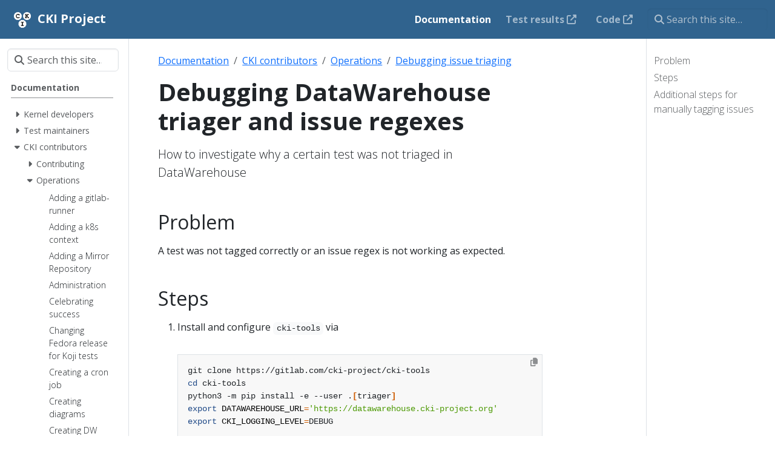

--- FILE ---
content_type: text/html; charset=utf-8
request_url: https://cki-project.org/docs/cki/operations/debug-triaging/
body_size: 136579
content:
<!doctype html>
<html itemscope itemtype="http://schema.org/WebPage" lang="en" class="no-js">
  <head>
    <meta charset="utf-8">
<meta name="viewport" content="width=device-width, initial-scale=1, shrink-to-fit=no">
<meta name="robots" content="index, follow">


<link rel="shortcut icon" href="/favicons/favicon.ico" >
<link rel="apple-touch-icon" href="/favicons/apple-touch-icon-180x180.png" sizes="180x180">
<link rel="icon" type="image/png" href="/favicons/favicon-16x16.png" sizes="16x16">
<link rel="icon" type="image/png" href="/favicons/favicon-32x32.png" sizes="32x32">
<link rel="icon" type="image/png" href="/favicons/android-36x36.png" sizes="36x36">
<link rel="icon" type="image/png" href="/favicons/android-48x48.png" sizes="48x48">
<link rel="icon" type="image/png" href="/favicons/android-72x72.png" sizes="72x72">
<link rel="icon" type="image/png" href="/favicons/android-96x96.png" sizes="96x96">
<link rel="icon" type="image/png" href="/favicons/android-144x144.png" sizes="144x144">
<link rel="icon" type="image/png" href="/favicons/android-192x192.png" sizes="192x192">

<title>Debugging DataWarehouse triager and issue regexes | CKI Project</title>
<meta name="description" content="How to investigate why a certain test was not triaged in DataWarehouse">
<meta property="og:url" content="https://cki-project.org/docs/cki/operations/debug-triaging/">
  <meta property="og:site_name" content="CKI Project">
  <meta property="og:title" content="Debugging DataWarehouse triager and issue regexes">
  <meta property="og:description" content="How to investigate why a certain test was not triaged in DataWarehouse">
  <meta property="og:locale" content="en">
  <meta property="og:type" content="article">
    <meta property="article:section" content="docs">

  <meta itemprop="name" content="Debugging DataWarehouse triager and issue regexes">
  <meta itemprop="description" content="How to investigate why a certain test was not triaged in DataWarehouse">
  <meta itemprop="wordCount" content="541">
  <meta name="twitter:card" content="summary">
  <meta name="twitter:title" content="Debugging DataWarehouse triager and issue regexes">
  <meta name="twitter:description" content="How to investigate why a certain test was not triaged in DataWarehouse">
<link rel="preload" href="/scss/main.min.6369e649676ae40a9305e3837785765efb7e98d94e512fcab154bb0d167ef5fe.css" as="style" integrity="sha256-Y2nmSWdq5AqTBeODd4V2Xvt&#43;mNlOUS/KsVS7DRZ&#43;9f4=" crossorigin="anonymous">
<link href="/scss/main.min.6369e649676ae40a9305e3837785765efb7e98d94e512fcab154bb0d167ef5fe.css" rel="stylesheet" integrity="sha256-Y2nmSWdq5AqTBeODd4V2Xvt&#43;mNlOUS/KsVS7DRZ&#43;9f4=" crossorigin="anonymous">
<script
  src="https://code.jquery.com/jquery-3.7.1.min.js"
  integrity="sha512-v2CJ7UaYy4JwqLDIrZUI/4hqeoQieOmAZNXBeQyjo21dadnwR+8ZaIJVT8EE2iyI61OV8e6M8PP2/4hpQINQ/g=="
  crossorigin="anonymous"></script>
<script defer
  src="https://unpkg.com/lunr@2.3.9/lunr.min.js"
  integrity="sha384-203J0SNzyqHby3iU6hzvzltrWi/M41wOP5Gu+BiJMz5nwKykbkUx8Kp7iti0Lpli"
  crossorigin="anonymous"></script>

  </head>
  <body class="td-page">
    <header>
      <nav class="td-navbar js-navbar-scroll" data-bs-theme="dark">
<div class="container-fluid flex-column flex-md-row">
  <a class="navbar-brand" href="/"><span class="navbar-brand__logo navbar-logo"><svg xmlns="http://www.w3.org/2000/svg" viewBox="0 0 32 32"><path id="path3798" d="M7.9658148 3.5193499a5.4576868 5.5130944.0 00-5.45765 5.5131102 5.4576868 5.5130944.0 005.45765 5.5131099A5.4576868 5.5130944.0 0013.423475 9.0324601 5.4576868 5.5130944.0 007.9658148 3.5193499zm16.0683602.19396a5.4576868 5.5130944.0 00-5.45765 5.5131102 5.4576868 5.5130944.0 005.45765 5.5131099 5.4576868 5.5130944.0 005.45766-5.5131099 5.4576868 5.5130944.0 00-5.45766-5.5131102zM15.916815 17.45443a5.4576868 5.5130944.0 00-5.45765 5.51311 5.4576868 5.5130944.0 005.45765 5.51311 5.4576868 5.5130944.0 005.45766-5.51311 5.4576868 5.5130944.0 00-5.45766-5.51311z" style="fill:#000"/><path d="m13.981454 29.757148c-.11101-.04-.47433-.33206-.80737-.64912-.44307-.42182-.76021-.60142-1.18209-.66945-.76268-.12297-1.34096-.62107-1.45501-1.25326-.12254-.6793-.26674-.93313-.9476002-1.66815-.65063-.70239-.70538-.98444-.39173-2.01802.16901-.5569.16684-.72175-.018-1.37149-.26887-.94515-.16836-1.31453.54688-2.00966.4359602-.4237.6206702-.7357.7467902-1.26144.22252-.92759.60675-1.31789 1.48219-1.50564.55263-.11851.8311-.27918 1.27437-.73528.67445-.69396 1.08199-.79809 2.048-.52328.64732.18415.79668.18415 1.444.0.96601-.27481 1.37354-.17068 2.048.52328.44327.4561.72174.61677 1.27436.73528.87545.18775 1.25967.57805 1.4822 1.50564.12612.52574.31083.83774.74678 1.26144.72104.70076.81473 1.05826.53689 2.04849-.19743.70362-.19902.83809-.0161 1.35662.33525.95021.27023 1.28815-.38366 1.99406-.68086.73502-.82505.98885-.94759 1.66815-.11542.63979-.70557 1.14171-1.4787 1.25765-.45715.0686-.72003.22131-1.17014.67993-.6919.70499-1.18248.83221-2.1338.55334-.59408-.17415-.76884-.1759-1.30983-.0131-.64328.1936-1.03789.2203-1.38888.094zm4.50539-3.48879c.54324-.54324-.0608-1.12156-1.17497-1.12502l-.63917-.002v-2.28756-2.28755h.71015c1.04698.0 1.64712-.54927 1.14681-1.04959-.22716-.22716-4.83238-.22716-5.05954.0-.50032.50032.0998 1.04959 1.14681 1.04959h.71015v2.28755 2.28756l-.63917.002c-1.11422.003-1.71821.58178-1.17497 1.12502.32561.32561 4.64829.32561 4.9739.0zM5.6908838 15.869378c-.23027-.14042-.55068-.44069-.71202-.66726-.20441-.28708-.44461-.43696-.79237-.49446-1.14003-.1885-1.76897-.73296-1.78165-1.54234-.007-.44506-.23848-.83047-.76049-1.2661-.63764-.53212-.78548002-1.11534-.5169-2.0392102.20074-.69054.20099-.81156.003-1.49237-.26992002-.9284702-.12193-1.4671002.56999-2.0746202.37172-.32637.53655-.61987.70071-1.24773.17415-.66604.30107-.87921.67251-1.12953.25182-.16969.69543-.34653.98579-.39296.3796-.0607.68804-.24682 1.09772-.66237.71376-.724 1.10125-.82546 2.09611-.54887.71192.19793.83296.19828 1.40318.004.87627-.29858 1.3875302-.16554 2.0816302.5417.40722.41493.72708.61318 1.0805.66969.88802.142 1.39591.59948 1.62579 1.4644.14794.5566.35568.9207.76484 1.34049.70159.71983.79727 1.09599.52074 2.0472202-.20015.6885-.20034.80966-.002 1.49092.26941.9267502.11897 1.4819602-.55832 2.0604902-.35837.30611-.52628.60418-.69979 1.24228-.26488.97413-.61391 1.30672-1.55601 1.48273-.47785.0893-.75064.25264-1.19336.71469-.7230302.7546-1.1453702.86856-2.0629702.55665-.65853-.22384-.74571-.22515-1.34712-.0202-.82707.28181-1.10667.27539-1.6193-.0372zm4.4923702-3.46256c.83459-.4173 1.16366-.92527.88621-1.36796-.22827-.36422-.64887-.33915-1.1319302.0675-.3952.33266-.57536.38224-1.53238.42175-.95821.0396-1.13938.008-1.55549-.2718-.72855-.48973-.96298-1.06927-.91513-2.2623702.032-.79892.10577-1.10078.35384-1.4485802.43078-.60396 1.00215-.86798 1.85633-.85778.86064.0103 1.32714.27987 1.64122.94847.2636502.5612602.7758302.7235602 1.0594202.3357302.17832-.2438602.23651-1.4961602.0942-2.0267002-.0937-.34937-.50744-.48218-.91854-.29487-.2217502.10103-.4335102.0811-.8102702-.0763-1.65033-.68955-3.75363.27679-4.33333 1.99091-.27769.8210902-.30542 2.3577802-.0559 3.0951304.20337.60091.9605 1.49161 1.50903 1.77527 1.1069.5724 2.67435.56088 3.8526902-.0283zm11.65802 3.46433c-.22867-.13944-.5626-.44115-.74206-.67045-.24389-.31164-.49123-.44774-.9794-.53894-.9764-.18242-1.32255-.50665-1.58968-1.48902-.17351-.6381-.34141-.93617-.69979-1.24228-.67729-.57853-.82773-1.13374-.55831-2.0604902.19804-.68126.19786-.80242-.002-1.49092-.27666-.9516502-.18227-1.3214602.52998-2.0764102.39372-.41733.62322-.813.73842-1.27308.0919-.36715.23965-.7552.32827-.86233.20836-.25189 1.1582-.68363 1.51238-.68744.15111-.002.54172-.27498.86802-.60746.70966-.72309 1.2147-.85722 2.09643-.55678.57022.19429.69126.19394 1.40318-.004 1.00008-.27805 1.38203-.17546 2.11506.5681.33753.34237.71525.59843.88523.60013.52494.005 1.41417.49783 1.61522.89476.10603.20934.23392.60782.28419.8855.0623.34385.2596.66048.61876.99279.73352.67868.87646 1.17885.60437 2.1148002-.19792.68081-.19767.80183.003 1.49237.26858.9238702.12075 1.5070902-.5169 2.0392102-.51291.42803-.75353.82036-.75998 1.23914-.0125.80845-.63775 1.39033-1.66437 1.5488-.38156.0589-.66176.23618-1.0765.68109-.70598.75733-1.09988.86087-2.11075.5548-.73375-.22216-.82213-.22333-1.33621-.0176-.71164.28474-1.05554.27722-1.56634-.0343zm1.5475-3.19458c.86398-.17279.82309-1.03739-.0569-1.20247-.45725-.0858-.46934-.10438-.46934-.72242.0-.49606.0706-.7007.32371-.9384902.25697-.24141.37751-.27532.58465-.16447.407.21783.9295.9785902 1.4371 2.0924502.46439 1.01903.46578 1.02046.99412 1.02046.83354.0 1.36828-.14884 1.51418-.42146.21176-.39568-.0737-.77512-.65293-.86803-.45057-.0723-.54054-.16051-.90405-.8867-.22203-.44356-.65848-1.0652702-.96989-1.3815902-.54821-.55685-.5585-.58321-.32402-.82987.52265-.5497702 1.6774-1.4761202 2.08041-1.6689202.54151-.25906.58617-.78368.0881-1.03563-.40069-.20272-1.59192-.22734-2.07695-.0429-.26342.10015-.34517.22574-.34517.53031.0.21949.0706.44271.15692.49605.10659.0659.047.1871-.18579.37799-.18849.15455-.6527.544-1.03157.8654302l-.68887.58442v-.8049302-.80493l.46934-.0881c.91055-.17082.91137-1.05845.001-1.22922-.25751-.0483-.92882-.0646-1.49179-.0361-.79529.0402-1.06361.10641-1.20299.29703-.26063.35642-.0461.80013.45654.94429l.42221.12107v2.2574002 2.2574002l-.40481.0889c-.75008.16475-.82444 1.04362-.10009 1.1831.49566.0954 1.91948.10139 2.37673.01z" style="fill:#fff"/></svg></span><span class="navbar-brand__name">CKI Project</span></a>
  <div class="td-navbar-nav-scroll ms-md-auto" id="main_navbar">
    <ul class="navbar-nav">
      <li class="nav-item">
        <a class="nav-link active" href="/docs/"><span>Documentation</span></a>
      </li>
      <li class="nav-item">
        <a class="nav-link" href="https://datawarehouse.cki-project.org/" target="_blank" rel="noopener"><span>Test results</span> <i class="fa-solid fa-up-right-from-square"></i></a>
      </li>
      <li class="nav-item">
        <a class="nav-link" href="https://gitlab.com/cki-project/" target="_blank" rel="noopener"><span>Code</span> <i class="fa-solid fa-up-right-from-square"></i></a>
      </li>
      </ul>
  </div>
  <div class="d-none d-lg-block">
    <div class="td-search td-search--offline">
  <div class="td-search__icon"></div>
  <input
    type="search"
    class="td-search__input form-control"
    placeholder="Search this site…"
    aria-label="Search this site…"
    autocomplete="off"
    
    data-offline-search-index-json-src="/offline-search-index.dadac5b0405d4df2b5d77e69468ee5eb.json"
    data-offline-search-base-href="/"
    data-offline-search-max-results="10"
  >
</div>
  </div>
</div>
</nav>
    </header>
    <div class="container-fluid td-outer">
      <div class="td-main">
        <div class="row flex-xl-nowrap">
          <aside class="col-12 col-md-3 col-xl-2 td-sidebar d-print-none">
            <div id="td-sidebar-menu" class="td-sidebar__inner">
  <form class="td-sidebar__search d-flex align-items-center">
    <div class="td-search td-search--offline">
  <div class="td-search__icon"></div>
  <input
    type="search"
    class="td-search__input form-control"
    placeholder="Search this site…"
    aria-label="Search this site…"
    autocomplete="off"
    
    data-offline-search-index-json-src="/offline-search-index.dadac5b0405d4df2b5d77e69468ee5eb.json"
    data-offline-search-base-href="/"
    data-offline-search-max-results="10"
  >
</div>
    <button class="btn btn-link td-sidebar__toggle d-md-none p-0 ms-3 fas fa-bars" type="button" data-bs-toggle="collapse" data-bs-target="#td-section-nav" aria-controls="td-section-nav" aria-expanded="false" aria-label="Toggle section navigation">
    </button>
  </form>
  <nav class="td-sidebar-nav collapse foldable-nav" id="td-section-nav">
    <ul class="td-sidebar-nav__section pe-md-3 ul-0">
      <li class="td-sidebar-nav__section-title td-sidebar-nav__section with-child active-path" id="m-docs-li">
  <a href="/docs/" class="align-left ps-0 td-sidebar-link td-sidebar-link__section tree-root" id="m-docs"><span class="">Documentation</span></a>
  <ul class="ul-1">
    <li class="td-sidebar-nav__section-title td-sidebar-nav__section with-child" id="m-docsuser_docs-li">
  <input type="checkbox" id="m-docsuser_docs-check"/>
  <label for="m-docsuser_docs-check"><a href="/docs/user_docs/" title="Documentation for kernel developers" class="align-left ps-0  td-sidebar-link td-sidebar-link__section" id="m-docsuser_docs"><span class="">Kernel developers</span></a></label>
  
  <ul class="ul-2 foldable">
    <li class="td-sidebar-nav__section-title td-sidebar-nav__section without-child" id="m-docsuser_docsmr-faq-li">
  <input type="checkbox" id="m-docsuser_docsmr-faq-check"/>
  <label for="m-docsuser_docsmr-faq-check"><a href="/docs/user_docs/mr-faq/" title="Frequently Asked Questions about GitLab merge request handling" class="align-left ps-0  td-sidebar-link td-sidebar-link__page" id="m-docsuser_docsmr-faq"><span class="">FAQ</span></a></label>
  
</li><li class="td-sidebar-nav__section-title td-sidebar-nav__section without-child" id="m-docsuser_docsreproducing-merge-li">
  <input type="checkbox" id="m-docsuser_docsreproducing-merge-check"/>
  <label for="m-docsuser_docsreproducing-merge-check"><a href="/docs/user_docs/reproducing-merge/" title="Reproducing git checkout creation" class="align-left ps-0  td-sidebar-link td-sidebar-link__page" id="m-docsuser_docsreproducing-merge"><span class="">Reproducing CKI checkouts</span></a></label>
  
</li><li class="td-sidebar-nav__section-title td-sidebar-nav__section without-child" id="m-docsuser_docsreproducing-builds-li">
  <input type="checkbox" id="m-docsuser_docsreproducing-builds-check"/>
  <label for="m-docsuser_docsreproducing-builds-check"><a href="/docs/user_docs/reproducing-builds/" title="Reproducing and debugging kernel builds" class="align-left ps-0  td-sidebar-link td-sidebar-link__page" id="m-docsuser_docsreproducing-builds"><span class="">Reproducing CKI builds</span></a></label>
  
</li><li class="td-sidebar-nav__section-title td-sidebar-nav__section without-child" id="m-docsuser_docsreproducing-tests-li">
  <input type="checkbox" id="m-docsuser_docsreproducing-tests-check"/>
  <label for="m-docsuser_docsreproducing-tests-check"><a href="/docs/user_docs/reproducing-tests/" title="Reproducing and debugging test runs" class="align-left ps-0  td-sidebar-link td-sidebar-link__page" id="m-docsuser_docsreproducing-tests"><span class="">Reproducing CKI tests</span></a></label>
  
</li><li class="td-sidebar-nav__section-title td-sidebar-nav__section without-child" id="m-docsuser_docskpet-li">
  <input type="checkbox" id="m-docsuser_docskpet-check"/>
  <label for="m-docsuser_docskpet-check"><a href="/docs/user_docs/kpet/" class="align-left ps-0  td-sidebar-link td-sidebar-link__page" id="m-docsuser_docskpet"><span class="">Reproducing CKI test selection</span></a></label>
  
</li><li class="td-sidebar-nav__section-title td-sidebar-nav__section without-child" id="m-docsuser_docstargeted-brew-li">
  <input type="checkbox" id="m-docsuser_docstargeted-brew-check"/>
  <label for="m-docsuser_docstargeted-brew-check"><a href="/docs/user_docs/targeted-brew/" title="Triggering CKI tests for scratch builds" class="align-left ps-0  td-sidebar-link td-sidebar-link__page" id="m-docsuser_docstargeted-brew"><span class="">Triggering CKI scratch testing</span></a></label>
  
</li><li class="td-sidebar-nav__section-title td-sidebar-nav__section without-child" id="m-docsuser_docsonboarding-li">
  <input type="checkbox" id="m-docsuser_docsonboarding-check"/>
  <label for="m-docsuser_docsonboarding-check"><a href="/docs/user_docs/onboarding/" title="Adding a kernel tree to CKI building and testing" class="align-left ps-0  td-sidebar-link td-sidebar-link__page" id="m-docsuser_docsonboarding"><span class="">Adding a kernel tree</span></a></label>
  
</li><li class="td-sidebar-nav__section-title td-sidebar-nav__section without-child" id="m-docsuser_docstargeted_tests-li">
  <input type="checkbox" id="m-docsuser_docstargeted_tests-check"/>
  <label for="m-docsuser_docstargeted_tests-check"><a href="/docs/user_docs/targeted_tests/" title="Adding targeted testing for merge requests" class="align-left ps-0  td-sidebar-link td-sidebar-link__page" id="m-docsuser_docstargeted_tests"><span class="">Adding subsystem testing</span></a></label>
  
</li><li class="td-sidebar-nav__section-title td-sidebar-nav__section without-child" id="m-docsuser_docstree_names-li">
  <input type="checkbox" id="m-docsuser_docstree_names-check"/>
  <label for="m-docsuser_docstree_names-check"><a href="/docs/user_docs/tree_names/" title="Standardized CKI KCIDB tree names" class="align-left ps-0  td-sidebar-link td-sidebar-link__page" id="m-docsuser_docstree_names"><span class="">KCIDB tree names</span></a></label>
  
</li>
  </ul>
</li><li class="td-sidebar-nav__section-title td-sidebar-nav__section with-child" id="m-docstest-maintainers-li">
  <input type="checkbox" id="m-docstest-maintainers-check"/>
  <label for="m-docstest-maintainers-check"><a href="/docs/test-maintainers/" title="Documentation for test maintainers" class="align-left ps-0  td-sidebar-link td-sidebar-link__section" id="m-docstest-maintainers"><span class="">Test maintainers</span></a></label>
  
  <ul class="ul-2 foldable">
    <li class="td-sidebar-nav__section-title td-sidebar-nav__section without-child" id="m-docstest-maintainersonboarding-li">
  <input type="checkbox" id="m-docstest-maintainersonboarding-check"/>
  <label for="m-docstest-maintainersonboarding-check"><a href="/docs/test-maintainers/onboarding/" class="align-left ps-0  td-sidebar-link td-sidebar-link__page" id="m-docstest-maintainersonboarding"><span class="">Adding tests</span></a></label>
  
</li><li class="td-sidebar-nav__section-title td-sidebar-nav__section without-child" id="m-docstest-maintainerscode-coveragecoverage-li">
  <input type="checkbox" id="m-docstest-maintainerscode-coveragecoverage-check"/>
  <label for="m-docstest-maintainerscode-coveragecoverage-check"><a href="/docs/test-maintainers/code-coverage/coverage/" class="align-left ps-0  td-sidebar-link td-sidebar-link__page" id="m-docstest-maintainerscode-coveragecoverage"><span class="">Code coverage</span></a></label>
  
</li><li class="td-sidebar-nav__section-title td-sidebar-nav__section without-child" id="m-docstest-maintainerstriager-li">
  <input type="checkbox" id="m-docstest-maintainerstriager-check"/>
  <label for="m-docstest-maintainerstriager-check"><a href="/docs/test-maintainers/triager/" title="Triaging issues in DataWarehouse" class="align-left ps-0  td-sidebar-link td-sidebar-link__page" id="m-docstest-maintainerstriager"><span class="">Triaging issues</span></a></label>
  
</li><li class="td-sidebar-nav__section-title td-sidebar-nav__section without-child" id="m-docstest-maintainersstatus-meaning-li">
  <input type="checkbox" id="m-docstest-maintainersstatus-meaning-check"/>
  <label for="m-docstest-maintainersstatus-meaning-check"><a href="/docs/test-maintainers/status-meaning/" class="align-left ps-0  td-sidebar-link td-sidebar-link__page" id="m-docstest-maintainersstatus-meaning"><span class="">Reporting KCIDB results</span></a></label>
  
</li><li class="td-sidebar-nav__section-title td-sidebar-nav__section without-child" id="m-docstest-maintainerstesting-builds-li">
  <input type="checkbox" id="m-docstest-maintainerstesting-builds-check"/>
  <label for="m-docstest-maintainerstesting-builds-check"><a href="/docs/test-maintainers/testing-builds/" class="align-left ps-0  td-sidebar-link td-sidebar-link__page" id="m-docstest-maintainerstesting-builds"><span class="">Testing CKI Builds externally</span></a></label>
  
</li>
  </ul>
</li><li class="td-sidebar-nav__section-title td-sidebar-nav__section with-child active-path" id="m-docscki-li">
  <input type="checkbox" id="m-docscki-check" checked/>
  <label for="m-docscki-check"><a href="/docs/cki/" title="Documentation for CKI contributors" class="align-left ps-0  td-sidebar-link td-sidebar-link__section" id="m-docscki"><span class="">CKI contributors</span></a></label>
  
  <ul class="ul-2 foldable">
    <li class="td-sidebar-nav__section-title td-sidebar-nav__section with-child" id="m-docsckicontributing-li">
  <input type="checkbox" id="m-docsckicontributing-check"/>
  <label for="m-docsckicontributing-check"><a href="/docs/cki/contributing/" title="Contributing to the CKI project" class="align-left ps-0  td-sidebar-link td-sidebar-link__section" id="m-docsckicontributing"><span class="">Contributing</span></a></label>
  
  <ul class="ul-3 foldable">
    <li class="td-sidebar-nav__section-title td-sidebar-nav__section without-child" id="m-docsckicontributinggetting-started-li">
  <input type="checkbox" id="m-docsckicontributinggetting-started-check"/>
  <label for="m-docsckicontributinggetting-started-check"><a href="/docs/cki/contributing/getting-started/" class="align-left ps-0  td-sidebar-link td-sidebar-link__page" id="m-docsckicontributinggetting-started"><span class="">Getting started</span></a></label>
  
</li><li class="td-sidebar-nav__section-title td-sidebar-nav__section without-child" id="m-docsckicontributingdevelopment-guidelines-li">
  <input type="checkbox" id="m-docsckicontributingdevelopment-guidelines-check"/>
  <label for="m-docsckicontributingdevelopment-guidelines-check"><a href="/docs/cki/contributing/development-guidelines/" class="align-left ps-0  td-sidebar-link td-sidebar-link__page" id="m-docsckicontributingdevelopment-guidelines"><span class="">Development guidelines</span></a></label>
  
</li><li class="td-sidebar-nav__section-title td-sidebar-nav__section without-child" id="m-docsckicontributingdocumentation-li">
  <input type="checkbox" id="m-docsckicontributingdocumentation-check"/>
  <label for="m-docsckicontributingdocumentation-check"><a href="/docs/cki/contributing/documentation/" title="Writing documentation" class="align-left ps-0  td-sidebar-link td-sidebar-link__page" id="m-docsckicontributingdocumentation"><span class="">Documentation</span></a></label>
  
</li><li class="td-sidebar-nav__section-title td-sidebar-nav__section without-child" id="m-docsckicontributingissues-li">
  <input type="checkbox" id="m-docsckicontributingissues-check"/>
  <label for="m-docsckicontributingissues-check"><a href="/docs/cki/contributing/issues/" class="align-left ps-0  td-sidebar-link td-sidebar-link__page" id="m-docsckicontributingissues"><span class="">Planning and incident handling</span></a></label>
  
</li>
  </ul>
</li><li class="td-sidebar-nav__section-title td-sidebar-nav__section with-child active-path" id="m-docsckioperations-li">
  <input type="checkbox" id="m-docsckioperations-check" checked/>
  <label for="m-docsckioperations-check"><a href="/docs/cki/operations/" title="Operations handbook" class="align-left ps-0  td-sidebar-link td-sidebar-link__section" id="m-docsckioperations"><span class="">Operations</span></a></label>
  
  <ul class="ul-3 foldable">
    <li class="td-sidebar-nav__section-title td-sidebar-nav__section without-child" id="m-docsckioperationsnew-gitlab-runner-config-li">
  <input type="checkbox" id="m-docsckioperationsnew-gitlab-runner-config-check"/>
  <label for="m-docsckioperationsnew-gitlab-runner-config-check"><a href="/docs/cki/operations/new-gitlab-runner-config/" title="Adding a new gitlab-runner configuration" class="align-left ps-0  td-sidebar-link td-sidebar-link__page" id="m-docsckioperationsnew-gitlab-runner-config"><span class="">Adding a gitlab-runner</span></a></label>
  
</li><li class="td-sidebar-nav__section-title td-sidebar-nav__section without-child" id="m-docsckioperationsnew-kubernetes-context-li">
  <input type="checkbox" id="m-docsckioperationsnew-kubernetes-context-check"/>
  <label for="m-docsckioperationsnew-kubernetes-context-check"><a href="/docs/cki/operations/new-kubernetes-context/" title="Adding a new Kubernetes deployment context" class="align-left ps-0  td-sidebar-link td-sidebar-link__page" id="m-docsckioperationsnew-kubernetes-context"><span class="">Adding a k8s context</span></a></label>
  
</li><li class="td-sidebar-nav__section-title td-sidebar-nav__section without-child" id="m-docsckioperationsadding-mirror-repository-li">
  <input type="checkbox" id="m-docsckioperationsadding-mirror-repository-check"/>
  <label for="m-docsckioperationsadding-mirror-repository-check"><a href="/docs/cki/operations/adding-mirror-repository/" class="align-left ps-0  td-sidebar-link td-sidebar-link__page" id="m-docsckioperationsadding-mirror-repository"><span class="">Adding a Mirror Repository</span></a></label>
  
</li><li class="td-sidebar-nav__section-title td-sidebar-nav__section without-child" id="m-docsckioperationsdatawarehouse-handbook-li">
  <input type="checkbox" id="m-docsckioperationsdatawarehouse-handbook-check"/>
  <label for="m-docsckioperationsdatawarehouse-handbook-check"><a href="/docs/cki/operations/datawarehouse-handbook/" title="Administration Handbook" class="align-left ps-0  td-sidebar-link td-sidebar-link__page" id="m-docsckioperationsdatawarehouse-handbook"><span class="">Administration</span></a></label>
  
</li><li class="td-sidebar-nav__section-title td-sidebar-nav__section without-child" id="m-docsckioperationscelebrating-success-li">
  <input type="checkbox" id="m-docsckioperationscelebrating-success-check"/>
  <label for="m-docsckioperationscelebrating-success-check"><a href="/docs/cki/operations/celebrating-success/" class="align-left ps-0  td-sidebar-link td-sidebar-link__page" id="m-docsckioperationscelebrating-success"><span class="">Celebrating success</span></a></label>
  
</li><li class="td-sidebar-nav__section-title td-sidebar-nav__section without-child" id="m-docsckioperationsupgrade-test-fedora-li">
  <input type="checkbox" id="m-docsckioperationsupgrade-test-fedora-check"/>
  <label for="m-docsckioperationsupgrade-test-fedora-check"><a href="/docs/cki/operations/upgrade-test-fedora/" title="Changing the Fedora release for the tested Koji builds" class="align-left ps-0  td-sidebar-link td-sidebar-link__page" id="m-docsckioperationsupgrade-test-fedora"><span class="">Changing Fedora release for Koji tests</span></a></label>
  
</li><li class="td-sidebar-nav__section-title td-sidebar-nav__section without-child" id="m-docsckioperationscron-job-li">
  <input type="checkbox" id="m-docsckioperationscron-job-check"/>
  <label for="m-docsckioperationscron-job-check"><a href="/docs/cki/operations/cron-job/" class="align-left ps-0  td-sidebar-link td-sidebar-link__page" id="m-docsckioperationscron-job"><span class="">Creating a cron job</span></a></label>
  
</li><li class="td-sidebar-nav__section-title td-sidebar-nav__section without-child" id="m-docsckioperationsdiagram-cheatsheet-li">
  <input type="checkbox" id="m-docsckioperationsdiagram-cheatsheet-check"/>
  <label for="m-docsckioperationsdiagram-cheatsheet-check"><a href="/docs/cki/operations/diagram-cheatsheet/" class="align-left ps-0  td-sidebar-link td-sidebar-link__page" id="m-docsckioperationsdiagram-cheatsheet"><span class="">Creating diagrams</span></a></label>
  
</li><li class="td-sidebar-nav__section-title td-sidebar-nav__section without-child" id="m-docsckioperationsdw-sa-creation-li">
  <input type="checkbox" id="m-docsckioperationsdw-sa-creation-check"/>
  <label for="m-docsckioperationsdw-sa-creation-check"><a href="/docs/cki/operations/dw-sa-creation/" class="align-left ps-0  td-sidebar-link td-sidebar-link__page" id="m-docsckioperationsdw-sa-creation"><span class="">Creating DW service accounts</span></a></label>
  
</li><li class="td-sidebar-nav__section-title td-sidebar-nav__section without-child" id="m-docsckioperationscreating-zstream-builder-images-li">
  <input type="checkbox" id="m-docsckioperationscreating-zstream-builder-images-check"/>
  <label for="m-docsckioperationscreating-zstream-builder-images-check"><a href="/docs/cki/operations/creating-zstream-builder-images/" class="align-left ps-0  td-sidebar-link td-sidebar-link__page" id="m-docsckioperationscreating-zstream-builder-images"><span class="">Creating Zstream Builder Images</span></a></label>
  
</li><li class="td-sidebar-nav__section-title td-sidebar-nav__section without-child" id="m-docsckioperationsdebug-pipeline-job-li">
  <input type="checkbox" id="m-docsckioperationsdebug-pipeline-job-check"/>
  <label for="m-docsckioperationsdebug-pipeline-job-check"><a href="/docs/cki/operations/debug-pipeline-job/" title="Debugging a failing GitLab pipeline job" class="align-left ps-0  td-sidebar-link td-sidebar-link__page" id="m-docsckioperationsdebug-pipeline-job"><span class="">Debugging GitLab jobs</span></a></label>
  
</li><li class="td-sidebar-nav__section-title td-sidebar-nav__section without-child active-path" id="m-docsckioperationsdebug-triaging-li">
  <input type="checkbox" id="m-docsckioperationsdebug-triaging-check" checked/>
  <label for="m-docsckioperationsdebug-triaging-check"><a href="/docs/cki/operations/debug-triaging/" title="Debugging DataWarehouse triager and issue regexes" class="align-left ps-0  active td-sidebar-link td-sidebar-link__page" id="m-docsckioperationsdebug-triaging"><span class="td-sidebar-nav-active-item">Debugging issue triaging</span></a></label>
  
</li><li class="td-sidebar-nav__section-title td-sidebar-nav__section without-child" id="m-docsckioperationsdisable-zstreams-li">
  <input type="checkbox" id="m-docsckioperationsdisable-zstreams-check"/>
  <label for="m-docsckioperationsdisable-zstreams-check"><a href="/docs/cki/operations/disable-zstreams/" class="align-left ps-0  td-sidebar-link td-sidebar-link__page" id="m-docsckioperationsdisable-zstreams"><span class="">Disabling zstream testing</span></a></label>
  
</li><li class="td-sidebar-nav__section-title td-sidebar-nav__section without-child" id="m-docsckioperationsadhoc-runner-li">
  <input type="checkbox" id="m-docsckioperationsadhoc-runner-check"/>
  <label for="m-docsckioperationsadhoc-runner-check"><a href="/docs/cki/operations/adhoc-runner/" title="Enabling a new adhoc gitlab-runner" class="align-left ps-0  td-sidebar-link td-sidebar-link__page" id="m-docsckioperationsadhoc-runner"><span class="">Enabling adhoc gitlab-runner</span></a></label>
  
</li><li class="td-sidebar-nav__section-title td-sidebar-nav__section without-child" id="m-docsckioperationsenabling-ai-code-reviews-li">
  <input type="checkbox" id="m-docsckioperationsenabling-ai-code-reviews-check"/>
  <label for="m-docsckioperationsenabling-ai-code-reviews-check"><a href="/docs/cki/operations/enabling-ai-code-reviews/" class="align-left ps-0  td-sidebar-link td-sidebar-link__page" id="m-docsckioperationsenabling-ai-code-reviews"><span class="">Enabling AI code reviews</span></a></label>
  
</li><li class="td-sidebar-nav__section-title td-sidebar-nav__section without-child" id="m-docsckioperationsscratch-testing-li">
  <input type="checkbox" id="m-docsckioperationsscratch-testing-check"/>
  <label for="m-docsckioperationsscratch-testing-check"><a href="/docs/cki/operations/scratch-testing/" class="align-left ps-0  td-sidebar-link td-sidebar-link__page" id="m-docsckioperationsscratch-testing"><span class="">Enabling scratch build testing</span></a></label>
  
</li><li class="td-sidebar-nav__section-title td-sidebar-nav__section without-child" id="m-docsckioperationssystem-failures-li">
  <input type="checkbox" id="m-docsckioperationssystem-failures-check"/>
  <label for="m-docsckioperationssystem-failures-check"><a href="/docs/cki/operations/system-failures/" class="align-left ps-0  td-sidebar-link td-sidebar-link__page" id="m-docsckioperationssystem-failures"><span class="">Fixing GitLab job system failures</span></a></label>
  
</li><li class="td-sidebar-nav__section-title td-sidebar-nav__section without-child" id="m-docsckioperationsmissing-brew-build-li">
  <input type="checkbox" id="m-docsckioperationsmissing-brew-build-check"/>
  <label for="m-docsckioperationsmissing-brew-build-check"><a href="/docs/cki/operations/missing-brew-build/" class="align-left ps-0  td-sidebar-link td-sidebar-link__page" id="m-docsckioperationsmissing-brew-build"><span class="">Fixing missing Koji/Brew builds</span></a></label>
  
</li><li class="td-sidebar-nav__section-title td-sidebar-nav__section without-child" id="m-docsckioperationsmissing-osci-results-li">
  <input type="checkbox" id="m-docsckioperationsmissing-osci-results-check"/>
  <label for="m-docsckioperationsmissing-osci-results-check"><a href="/docs/cki/operations/missing-osci-results/" class="align-left ps-0  td-sidebar-link td-sidebar-link__page" id="m-docsckioperationsmissing-osci-results"><span class="">Fixing missing OSCI results</span></a></label>
  
</li><li class="td-sidebar-nav__section-title td-sidebar-nav__section without-child" id="m-docsckioperationsmissing-umb-messages-li">
  <input type="checkbox" id="m-docsckioperationsmissing-umb-messages-check"/>
  <label for="m-docsckioperationsmissing-umb-messages-check"><a href="/docs/cki/operations/missing-umb-messages/" class="align-left ps-0  td-sidebar-link td-sidebar-link__page" id="m-docsckioperationsmissing-umb-messages"><span class="">Fixing missing UMB messages</span></a></label>
  
</li><li class="td-sidebar-nav__section-title td-sidebar-nav__section without-child" id="m-docsckioperationsfreezing-deployments-li">
  <input type="checkbox" id="m-docsckioperationsfreezing-deployments-check"/>
  <label for="m-docsckioperationsfreezing-deployments-check"><a href="/docs/cki/operations/freezing-deployments/" class="align-left ps-0  td-sidebar-link td-sidebar-link__page" id="m-docsckioperationsfreezing-deployments"><span class="">Freezing deployments</span></a></label>
  
</li><li class="td-sidebar-nav__section-title td-sidebar-nav__section without-child" id="m-docsckioperationshandling-secrets-li">
  <input type="checkbox" id="m-docsckioperationshandling-secrets-check"/>
  <label for="m-docsckioperationshandling-secrets-check"><a href="/docs/cki/operations/handling-secrets/" class="align-left ps-0  td-sidebar-link td-sidebar-link__page" id="m-docsckioperationshandling-secrets"><span class="">Handling secrets</span></a></label>
  
</li><li class="td-sidebar-nav__section-title td-sidebar-nav__section without-child" id="m-docsckioperationsumb-problems-li">
  <input type="checkbox" id="m-docsckioperationsumb-problems-check"/>
  <label for="m-docsckioperationsumb-problems-check"><a href="/docs/cki/operations/umb-problems/" class="align-left ps-0  td-sidebar-link td-sidebar-link__page" id="m-docsckioperationsumb-problems"><span class="">Investigating UMB problems</span></a></label>
  
</li><li class="td-sidebar-nav__section-title td-sidebar-nav__section without-child" id="m-docsckioperationsmirror-tests-kernel-repo-li">
  <input type="checkbox" id="m-docsckioperationsmirror-tests-kernel-repo-check"/>
  <label for="m-docsckioperationsmirror-tests-kernel-repo-check"><a href="/docs/cki/operations/mirror-tests-kernel-repo/" title="Mirroring a centos-stream/tests/kernel into the VPN" class="align-left ps-0  td-sidebar-link td-sidebar-link__page" id="m-docsckioperationsmirror-tests-kernel-repo"><span class="">Mirroring tests/kernel repos</span></a></label>
  
</li><li class="td-sidebar-nav__section-title td-sidebar-nav__section without-child" id="m-docsckioperationsdatawarehouse-debug-toolbar-li">
  <input type="checkbox" id="m-docsckioperationsdatawarehouse-debug-toolbar-check"/>
  <label for="m-docsckioperationsdatawarehouse-debug-toolbar-check"><a href="/docs/cki/operations/datawarehouse-debug-toolbar/" title="Profiling DataWarehouse API performance (time, query and memory)" class="align-left ps-0  td-sidebar-link td-sidebar-link__page" id="m-docsckioperationsdatawarehouse-debug-toolbar"><span class="">Profiling DataWarehouse API</span></a></label>
  
</li><li class="td-sidebar-nav__section-title td-sidebar-nav__section without-child" id="m-docsckioperationsspot-failures-li">
  <input type="checkbox" id="m-docsckioperationsspot-failures-check"/>
  <label for="m-docsckioperationsspot-failures-check"><a href="/docs/cki/operations/spot-failures/" title="Recover from Spot instance failures by switching to on-demand instances" class="align-left ps-0  td-sidebar-link td-sidebar-link__page" id="m-docsckioperationsspot-failures"><span class="">Recover from Spot instance failures</span></a></label>
  
</li><li class="td-sidebar-nav__section-title td-sidebar-nav__section without-child" id="m-docsckioperationsrefresh-beaker-machines-li">
  <input type="checkbox" id="m-docsckioperationsrefresh-beaker-machines-check"/>
  <label for="m-docsckioperationsrefresh-beaker-machines-check"><a href="/docs/cki/operations/refresh-beaker-machines/" class="align-left ps-0  td-sidebar-link td-sidebar-link__page" id="m-docsckioperationsrefresh-beaker-machines"><span class="">Refreshing recipe Beaker machines</span></a></label>
  
</li><li class="td-sidebar-nav__section-title td-sidebar-nav__section without-child" id="m-docsckioperationszstream-removal-li">
  <input type="checkbox" id="m-docsckioperationszstream-removal-check"/>
  <label for="m-docsckioperationszstream-removal-check"><a href="/docs/cki/operations/zstream-removal/" class="align-left ps-0  td-sidebar-link td-sidebar-link__page" id="m-docsckioperationszstream-removal"><span class="">Removing a kernel zstream</span></a></label>
  
</li><li class="td-sidebar-nav__section-title td-sidebar-nav__section without-child" id="m-docsckioperationsremoving-mirror-repository-li">
  <input type="checkbox" id="m-docsckioperationsremoving-mirror-repository-check"/>
  <label for="m-docsckioperationsremoving-mirror-repository-check"><a href="/docs/cki/operations/removing-mirror-repository/" class="align-left ps-0  td-sidebar-link td-sidebar-link__page" id="m-docsckioperationsremoving-mirror-repository"><span class="">Removing a Mirror Repository</span></a></label>
  
</li><li class="td-sidebar-nav__section-title td-sidebar-nav__section without-child" id="m-docsckioperationsremoving-mr-li">
  <input type="checkbox" id="m-docsckioperationsremoving-mr-check"/>
  <label for="m-docsckioperationsremoving-mr-check"><a href="/docs/cki/operations/removing-mr/" title="Purging a merge request from GitLab" class="align-left ps-0  td-sidebar-link td-sidebar-link__page" id="m-docsckioperationsremoving-mr"><span class="">Removing an MR</span></a></label>
  
</li><li class="td-sidebar-nav__section-title td-sidebar-nav__section without-child" id="m-docsckioperationsaws-reserved-instances-savings-plan-li">
  <input type="checkbox" id="m-docsckioperationsaws-reserved-instances-savings-plan-check"/>
  <label for="m-docsckioperationsaws-reserved-instances-savings-plan-check"><a href="/docs/cki/operations/aws-reserved-instances-savings-plan/" class="align-left ps-0  td-sidebar-link td-sidebar-link__page" id="m-docsckioperationsaws-reserved-instances-savings-plan"><span class="">Renewing AWS savings plans and instance reservations</span></a></label>
  
</li><li class="td-sidebar-nav__section-title td-sidebar-nav__section without-child" id="m-docsckioperationsdatawarehouse-staging-li">
  <input type="checkbox" id="m-docsckioperationsdatawarehouse-staging-check"/>
  <label for="m-docsckioperationsdatawarehouse-staging-check"><a href="/docs/cki/operations/datawarehouse-staging/" title="Syncing the data in the staging instance of DataWarehouse" class="align-left ps-0  td-sidebar-link td-sidebar-link__page" id="m-docsckioperationsdatawarehouse-staging"><span class="">Reset staging DW</span></a></label>
  
</li><li class="td-sidebar-nav__section-title td-sidebar-nav__section without-child" id="m-docsckioperationspipeline-herder-li">
  <input type="checkbox" id="m-docsckioperationspipeline-herder-check"/>
  <label for="m-docsckioperationspipeline-herder-check"><a href="/docs/cki/operations/pipeline-herder/" title="Adding an expression to the pipeline herder" class="align-left ps-0  td-sidebar-link td-sidebar-link__page" id="m-docsckioperationspipeline-herder"><span class="">Retrying jobs via pipeline-herder</span></a></label>
  
</li><li class="td-sidebar-nav__section-title td-sidebar-nav__section without-child" id="m-docsckioperationsshutdown-li">
  <input type="checkbox" id="m-docsckioperationsshutdown-check"/>
  <label for="m-docsckioperationsshutdown-check"><a href="/docs/cki/operations/shutdown/" class="align-left ps-0  td-sidebar-link td-sidebar-link__page" id="m-docsckioperationsshutdown"><span class="">Shutting down CKI</span></a></label>
  
</li><li class="td-sidebar-nav__section-title td-sidebar-nav__section without-child" id="m-docsckioperationspipeline-bot-li">
  <input type="checkbox" id="m-docsckioperationspipeline-bot-check"/>
  <label for="m-docsckioperationspipeline-bot-check"><a href="/docs/cki/operations/pipeline-bot/" title="Triggering test pipelines using the CKI bot" class="align-left ps-0  td-sidebar-link td-sidebar-link__page" id="m-docsckioperationspipeline-bot"><span class="">Triggering bot pipelines</span></a></label>
  
</li><li class="td-sidebar-nav__section-title td-sidebar-nav__section without-child" id="m-docsckioperationscross-compiler-updates-li">
  <input type="checkbox" id="m-docsckioperationscross-compiler-updates-check"/>
  <label for="m-docsckioperationscross-compiler-updates-check"><a href="/docs/cki/operations/cross-compiler-updates/" class="align-left ps-0  td-sidebar-link td-sidebar-link__page" id="m-docsckioperationscross-compiler-updates"><span class="">Updating cross-compilers</span></a></label>
  
</li><li class="td-sidebar-nav__section-title td-sidebar-nav__section without-child" id="m-docsckioperationsupgrade-fedora-li">
  <input type="checkbox" id="m-docsckioperationsupgrade-fedora-check"/>
  <label for="m-docsckioperationsupgrade-fedora-check"><a href="/docs/cki/operations/upgrade-fedora/" title="Upgrading machines to a newer Fedora version" class="align-left ps-0  td-sidebar-link td-sidebar-link__page" id="m-docsckioperationsupgrade-fedora"><span class="">Updating Fedora</span></a></label>
  
</li><li class="td-sidebar-nav__section-title td-sidebar-nav__section without-child" id="m-docsckioperationskcidb-mirroring-li">
  <input type="checkbox" id="m-docsckioperationskcidb-mirroring-check"/>
  <label for="m-docsckioperationskcidb-mirroring-check"><a href="/docs/cki/operations/kcidb-mirroring/" title="Updating the production branch of the KCIDB mirrors" class="align-left ps-0  td-sidebar-link td-sidebar-link__page" id="m-docsckioperationskcidb-mirroring"><span class="">Updating KCIDB mirrors</span></a></label>
  
</li><li class="td-sidebar-nav__section-title td-sidebar-nav__section without-child" id="m-docsckioperationspipeline-images-li">
  <input type="checkbox" id="m-docsckioperationspipeline-images-check"/>
  <label for="m-docsckioperationspipeline-images-check"><a href="/docs/cki/operations/pipeline-images/" class="align-left ps-0  td-sidebar-link td-sidebar-link__page" id="m-docsckioperationspipeline-images"><span class="">Updating pipeline images</span></a></label>
  
</li><li class="td-sidebar-nav__section-title td-sidebar-nav__section without-child" id="m-docsckioperationsupdate-pipeline-repos-li">
  <input type="checkbox" id="m-docsckioperationsupdate-pipeline-repos-check"/>
  <label for="m-docsckioperationsupdate-pipeline-repos-check"><a href="/docs/cki/operations/update-pipeline-repos/" class="align-left ps-0  td-sidebar-link td-sidebar-link__page" id="m-docsckioperationsupdate-pipeline-repos"><span class="">Updating pipeline repositories</span></a></label>
  
</li><li class="td-sidebar-nav__section-title td-sidebar-nav__section without-child" id="m-docsckioperationscompose-update-li">
  <input type="checkbox" id="m-docsckioperationscompose-update-check"/>
  <label for="m-docsckioperationscompose-update-check"><a href="/docs/cki/operations/compose-update/" class="align-left ps-0  td-sidebar-link td-sidebar-link__page" id="m-docsckioperationscompose-update"><span class="">Updating y-stream composes</span></a></label>
  
</li><li class="td-sidebar-nav__section-title td-sidebar-nav__section without-child" id="m-docsckioperationsaccessing-kubernetes-li">
  <input type="checkbox" id="m-docsckioperationsaccessing-kubernetes-check"/>
  <label for="m-docsckioperationsaccessing-kubernetes-check"><a href="/docs/cki/operations/accessing-kubernetes/" class="align-left ps-0  td-sidebar-link td-sidebar-link__page" id="m-docsckioperationsaccessing-kubernetes"><span class="">Working with Kubernetes</span></a></label>
  
</li><li class="td-sidebar-nav__section-title td-sidebar-nav__section without-child" id="m-docsckioperationszstream-steps-li">
  <input type="checkbox" id="m-docsckioperationszstream-steps-check"/>
  <label for="m-docsckioperationszstream-steps-check"><a href="/docs/cki/operations/zstream-steps/" class="align-left ps-0  td-sidebar-link td-sidebar-link__page" id="m-docsckioperationszstream-steps"><span class="">Zstreaming a kernel release</span></a></label>
  
</li>
  </ul>
</li>
  </ul>
</li><li class="td-sidebar-nav__section-title td-sidebar-nav__section with-child" id="m-docsbackground-li">
  <input type="checkbox" id="m-docsbackground-check"/>
  <label for="m-docsbackground-check"><a href="/docs/background/" title="Background information" class="align-left ps-0  td-sidebar-link td-sidebar-link__section" id="m-docsbackground"><span class="">Background</span></a></label>
  
  <ul class="ul-2 foldable">
    <li class="td-sidebar-nav__section-title td-sidebar-nav__section without-child" id="m-docsbackgroundteam-talks-li">
  <input type="checkbox" id="m-docsbackgroundteam-talks-check"/>
  <label for="m-docsbackgroundteam-talks-check"><a href="/docs/background/team-talks/" title="Talks and presentations" class="align-left ps-0  td-sidebar-link td-sidebar-link__page" id="m-docsbackgroundteam-talks"><span class="">Presentations</span></a></label>
  
</li><li class="td-sidebar-nav__section-title td-sidebar-nav__section without-child" id="m-docsbackgroundarchitecture-li">
  <input type="checkbox" id="m-docsbackgroundarchitecture-check"/>
  <label for="m-docsbackgroundarchitecture-check"><a href="/docs/background/architecture/" class="align-left ps-0  td-sidebar-link td-sidebar-link__page" id="m-docsbackgroundarchitecture"><span class="">CKI architecture</span></a></label>
  
</li><li class="td-sidebar-nav__section-title td-sidebar-nav__section with-child" id="m-docsbackgroundgitlab-pipelines-li">
  <input type="checkbox" id="m-docsbackgroundgitlab-pipelines-check"/>
  <label for="m-docsbackgroundgitlab-pipelines-check"><a href="/docs/background/gitlab-pipelines/" class="align-left ps-0  td-sidebar-link td-sidebar-link__section" id="m-docsbackgroundgitlab-pipelines"><span class="">GitLab pipelines</span></a></label>
  
  <ul class="ul-3 foldable">
    <li class="td-sidebar-nav__section-title td-sidebar-nav__section without-child" id="m-docsbackgroundgitlab-pipelinespipeline-li">
  <input type="checkbox" id="m-docsbackgroundgitlab-pipelinespipeline-check"/>
  <label for="m-docsbackgroundgitlab-pipelinespipeline-check"><a href="/docs/background/gitlab-pipelines/pipeline/" class="align-left ps-0  td-sidebar-link td-sidebar-link__page" id="m-docsbackgroundgitlab-pipelinespipeline"><span class="">GitLab Pipeline</span></a></label>
  
</li><li class="td-sidebar-nav__section-title td-sidebar-nav__section without-child" id="m-docsbackgroundgitlab-pipelinespipeline-triggering-li">
  <input type="checkbox" id="m-docsbackgroundgitlab-pipelinespipeline-triggering-check"/>
  <label for="m-docsbackgroundgitlab-pipelinespipeline-triggering-check"><a href="/docs/background/gitlab-pipelines/pipeline-triggering/" class="align-left ps-0  td-sidebar-link td-sidebar-link__page" id="m-docsbackgroundgitlab-pipelinespipeline-triggering"><span class="">Pipeline triggering</span></a></label>
  
</li><li class="td-sidebar-nav__section-title td-sidebar-nav__section without-child" id="m-docsbackgroundgitlab-pipelinesmr-full-li">
  <input type="checkbox" id="m-docsbackgroundgitlab-pipelinesmr-full-check"/>
  <label for="m-docsbackgroundgitlab-pipelinesmr-full-check"><a href="/docs/background/gitlab-pipelines/mr-full/" title="Full picture of CKI merge request testing" class="align-left ps-0  td-sidebar-link td-sidebar-link__page" id="m-docsbackgroundgitlab-pipelinesmr-full"><span class="">MR testing</span></a></label>
  
</li><li class="td-sidebar-nav__section-title td-sidebar-nav__section without-child" id="m-docsbackgroundgitlab-pipelinesconfiguration-li">
  <input type="checkbox" id="m-docsbackgroundgitlab-pipelinesconfiguration-check"/>
  <label for="m-docsbackgroundgitlab-pipelinesconfiguration-check"><a href="/docs/background/gitlab-pipelines/configuration/" title="CKI pipeline configuration options" class="align-left ps-0  td-sidebar-link td-sidebar-link__page" id="m-docsbackgroundgitlab-pipelinesconfiguration"><span class="">Configuration options</span></a></label>
  
</li><li class="td-sidebar-nav__section-title td-sidebar-nav__section without-child" id="m-docsbackgroundgitlab-pipelineskernel-configs-li">
  <input type="checkbox" id="m-docsbackgroundgitlab-pipelineskernel-configs-check"/>
  <label for="m-docsbackgroundgitlab-pipelineskernel-configs-check"><a href="/docs/background/gitlab-pipelines/kernel-configs/" class="align-left ps-0  td-sidebar-link td-sidebar-link__page" id="m-docsbackgroundgitlab-pipelineskernel-configs"><span class="">Kernel configs for upstream kernels</span></a></label>
  
</li><li class="td-sidebar-nav__section-title td-sidebar-nav__section without-child" id="m-docsbackgroundgitlab-pipelinescoverage-li">
  <input type="checkbox" id="m-docsbackgroundgitlab-pipelinescoverage-check"/>
  <label for="m-docsbackgroundgitlab-pipelinescoverage-check"><a href="/docs/background/gitlab-pipelines/coverage/" title="Code coverage" class="align-left ps-0  td-sidebar-link td-sidebar-link__page" id="m-docsbackgroundgitlab-pipelinescoverage"><span class="">Kernel Code Coverage</span></a></label>
  
</li><li class="td-sidebar-nav__section-title td-sidebar-nav__section without-child" id="m-docsbackgroundgitlab-pipelinessoftware-installation-li">
  <input type="checkbox" id="m-docsbackgroundgitlab-pipelinessoftware-installation-check"/>
  <label for="m-docsbackgroundgitlab-pipelinessoftware-installation-check"><a href="/docs/background/gitlab-pipelines/software-installation/" class="align-left ps-0  td-sidebar-link td-sidebar-link__page" id="m-docsbackgroundgitlab-pipelinessoftware-installation"><span class="">Python software installation</span></a></label>
  
</li>
  </ul>
</li><li class="td-sidebar-nav__section-title td-sidebar-nav__section with-child" id="m-docsbackgroundkernel-testing-li">
  <input type="checkbox" id="m-docsbackgroundkernel-testing-check"/>
  <label for="m-docsbackgroundkernel-testing-check"><a href="/docs/background/kernel-testing/" class="align-left ps-0  td-sidebar-link td-sidebar-link__section" id="m-docsbackgroundkernel-testing"><span class="">Kernel testing</span></a></label>
  
  <ul class="ul-3 foldable">
    <li class="td-sidebar-nav__section-title td-sidebar-nav__section without-child" id="m-docsbackgroundkernel-testingtest-stages-li">
  <input type="checkbox" id="m-docsbackgroundkernel-testingtest-stages-check"/>
  <label for="m-docsbackgroundkernel-testingtest-stages-check"><a href="/docs/background/kernel-testing/test-stages/" class="align-left ps-0  td-sidebar-link td-sidebar-link__page" id="m-docsbackgroundkernel-testingtest-stages"><span class="">CKI kernel testing</span></a></label>
  
</li><li class="td-sidebar-nav__section-title td-sidebar-nav__section without-child" id="m-docsbackgroundkernel-testingstatus-meaning-li">
  <input type="checkbox" id="m-docsbackgroundkernel-testingstatus-meaning-check"/>
  <label for="m-docsbackgroundkernel-testingstatus-meaning-check"><a href="/docs/background/kernel-testing/status-meaning/" class="align-left ps-0  td-sidebar-link td-sidebar-link__page" id="m-docsbackgroundkernel-testingstatus-meaning"><span class="">Restraint KCIDB reporting</span></a></label>
  
</li><li class="td-sidebar-nav__section-title td-sidebar-nav__section without-child" id="m-docsbackgroundkernel-testinglab-vpn-li">
  <input type="checkbox" id="m-docsbackgroundkernel-testinglab-vpn-check"/>
  <label for="m-docsbackgroundkernel-testinglab-vpn-check"><a href="/docs/background/kernel-testing/lab-vpn/" title="connecting external Beaker labs via VPN connections" class="align-left ps-0  td-sidebar-link td-sidebar-link__page" id="m-docsbackgroundkernel-testinglab-vpn"><span class="">Beaker VPN</span></a></label>
  
</li><li class="td-sidebar-nav__section-title td-sidebar-nav__section without-child" id="m-docsbackgroundkernel-testingbaseline-li">
  <input type="checkbox" id="m-docsbackgroundkernel-testingbaseline-check"/>
  <label for="m-docsbackgroundkernel-testingbaseline-check"><a href="/docs/background/kernel-testing/baseline/" class="align-left ps-0  td-sidebar-link td-sidebar-link__page" id="m-docsbackgroundkernel-testingbaseline"><span class="">Onboarded baseline trees</span></a></label>
  
</li>
  </ul>
</li><li class="td-sidebar-nav__section-title td-sidebar-nav__section with-child" id="m-docsbackgrounddatawarehouse-li">
  <input type="checkbox" id="m-docsbackgrounddatawarehouse-check"/>
  <label for="m-docsbackgrounddatawarehouse-check"><a href="/docs/background/datawarehouse/" class="align-left ps-0  td-sidebar-link td-sidebar-link__section" id="m-docsbackgrounddatawarehouse"><span class="">DataWarehouse</span></a></label>
  
  <ul class="ul-3 foldable">
    <li class="td-sidebar-nav__section-title td-sidebar-nav__section with-child" id="m-docsbackgrounddatawarehouseapi-li">
  <input type="checkbox" id="m-docsbackgrounddatawarehouseapi-check"/>
  <label for="m-docsbackgrounddatawarehouseapi-check"><a href="/docs/background/datawarehouse/api/" class="align-left ps-0  td-sidebar-link td-sidebar-link__section" id="m-docsbackgrounddatawarehouseapi"><span class="">REST API</span></a></label>
  
  <ul class="ul-4 foldable">
    <li class="td-sidebar-nav__section-title td-sidebar-nav__section without-child" id="m-docsbackgrounddatawarehouseapiauth-li">
  <input type="checkbox" id="m-docsbackgrounddatawarehouseapiauth-check"/>
  <label for="m-docsbackgrounddatawarehouseapiauth-check"><a href="/docs/background/datawarehouse/api/auth/" title="DataWarehouse API Authentication" class="align-left ps-0  td-sidebar-link td-sidebar-link__page" id="m-docsbackgrounddatawarehouseapiauth"><span class="">Authentication</span></a></label>
  
</li><li class="td-sidebar-nav__section-title td-sidebar-nav__section without-child" id="m-docsbackgrounddatawarehouseapiactions-li">
  <input type="checkbox" id="m-docsbackgrounddatawarehouseapiactions-check"/>
  <label for="m-docsbackgrounddatawarehouseapiactions-check"><a href="/docs/background/datawarehouse/api/actions/" class="align-left ps-0  td-sidebar-link td-sidebar-link__page" id="m-docsbackgrounddatawarehouseapiactions"><span class="">Actions</span></a></label>
  
</li><li class="td-sidebar-nav__section-title td-sidebar-nav__section without-child" id="m-docsbackgrounddatawarehouseapiissue-li">
  <input type="checkbox" id="m-docsbackgrounddatawarehouseapiissue-check"/>
  <label for="m-docsbackgrounddatawarehouseapiissue-check"><a href="/docs/background/datawarehouse/api/issue/" class="align-left ps-0  td-sidebar-link td-sidebar-link__page" id="m-docsbackgrounddatawarehouseapiissue"><span class="">Issue</span></a></label>
  
</li><li class="td-sidebar-nav__section-title td-sidebar-nav__section without-child" id="m-docsbackgrounddatawarehouseapiissue_regex-li">
  <input type="checkbox" id="m-docsbackgrounddatawarehouseapiissue_regex-check"/>
  <label for="m-docsbackgrounddatawarehouseapiissue_regex-check"><a href="/docs/background/datawarehouse/api/issue_regex/" class="align-left ps-0  td-sidebar-link td-sidebar-link__page" id="m-docsbackgrounddatawarehouseapiissue_regex"><span class="">Issue Regex</span></a></label>
  
</li><li class="td-sidebar-nav__section-title td-sidebar-nav__section without-child" id="m-docsbackgrounddatawarehouseapikcidb_b_build-li">
  <input type="checkbox" id="m-docsbackgrounddatawarehouseapikcidb_b_build-check"/>
  <label for="m-docsbackgrounddatawarehouseapikcidb_b_build-check"><a href="/docs/background/datawarehouse/api/kcidb_b_build/" class="align-left ps-0  td-sidebar-link td-sidebar-link__page" id="m-docsbackgrounddatawarehouseapikcidb_b_build"><span class="">KCIDB - Build</span></a></label>
  
</li><li class="td-sidebar-nav__section-title td-sidebar-nav__section without-child" id="m-docsbackgrounddatawarehouseapikcidb_a_checkout-li">
  <input type="checkbox" id="m-docsbackgrounddatawarehouseapikcidb_a_checkout-check"/>
  <label for="m-docsbackgrounddatawarehouseapikcidb_a_checkout-check"><a href="/docs/background/datawarehouse/api/kcidb_a_checkout/" class="align-left ps-0  td-sidebar-link td-sidebar-link__page" id="m-docsbackgrounddatawarehouseapikcidb_a_checkout"><span class="">KCIDB - Checkout</span></a></label>
  
</li><li class="td-sidebar-nav__section-title td-sidebar-nav__section without-child" id="m-docsbackgrounddatawarehouseapikcidb_c_test-li">
  <input type="checkbox" id="m-docsbackgrounddatawarehouseapikcidb_c_test-check"/>
  <label for="m-docsbackgrounddatawarehouseapikcidb_c_test-check"><a href="/docs/background/datawarehouse/api/kcidb_c_test/" class="align-left ps-0  td-sidebar-link td-sidebar-link__page" id="m-docsbackgrounddatawarehouseapikcidb_c_test"><span class="">KCIDB - Test</span></a></label>
  
</li><li class="td-sidebar-nav__section-title td-sidebar-nav__section without-child" id="m-docsbackgrounddatawarehouseapireport-li">
  <input type="checkbox" id="m-docsbackgrounddatawarehouseapireport-check"/>
  <label for="m-docsbackgrounddatawarehouseapireport-check"><a href="/docs/background/datawarehouse/api/report/" class="align-left ps-0  td-sidebar-link td-sidebar-link__page" id="m-docsbackgrounddatawarehouseapireport"><span class="">Report</span></a></label>
  
</li><li class="td-sidebar-nav__section-title td-sidebar-nav__section without-child" id="m-docsbackgrounddatawarehouseapitest-li">
  <input type="checkbox" id="m-docsbackgrounddatawarehouseapitest-check"/>
  <label for="m-docsbackgrounddatawarehouseapitest-check"><a href="/docs/background/datawarehouse/api/test/" class="align-left ps-0  td-sidebar-link td-sidebar-link__page" id="m-docsbackgrounddatawarehouseapitest"><span class="">Test</span></a></label>
  
</li>
  </ul>
</li><li class="td-sidebar-nav__section-title td-sidebar-nav__section without-child" id="m-docsbackgrounddatawarehousedata-retention-policy-li">
  <input type="checkbox" id="m-docsbackgrounddatawarehousedata-retention-policy-check"/>
  <label for="m-docsbackgrounddatawarehousedata-retention-policy-check"><a href="/docs/background/datawarehouse/data-retention-policy/" title="Datawarehouse Data Retention Policy" class="align-left ps-0  td-sidebar-link td-sidebar-link__page" id="m-docsbackgrounddatawarehousedata-retention-policy"><span class="">Data Retention Policy</span></a></label>
  
</li><li class="td-sidebar-nav__section-title td-sidebar-nav__section without-child" id="m-docsbackgrounddatawarehousedatawarehouse-auth-and-perms-li">
  <input type="checkbox" id="m-docsbackgrounddatawarehousedatawarehouse-auth-and-perms-check"/>
  <label for="m-docsbackgrounddatawarehousedatawarehouse-auth-and-perms-check"><a href="/docs/background/datawarehouse/datawarehouse-auth-and-perms/" title="DataWarehouse Authorization and Permission" class="align-left ps-0  td-sidebar-link td-sidebar-link__page" id="m-docsbackgrounddatawarehousedatawarehouse-auth-and-perms"><span class="">Authorization and Permission</span></a></label>
  
</li><li class="td-sidebar-nav__section-title td-sidebar-nav__section without-child" id="m-docsbackgrounddatawarehouseissues-li">
  <input type="checkbox" id="m-docsbackgrounddatawarehouseissues-check"/>
  <label for="m-docsbackgrounddatawarehouseissues-check"><a href="/docs/background/datawarehouse/issues/" class="align-left ps-0  td-sidebar-link td-sidebar-link__page" id="m-docsbackgrounddatawarehouseissues"><span class="">Issues</span></a></label>
  
</li><li class="td-sidebar-nav__section-title td-sidebar-nav__section without-child" id="m-docsbackgrounddatawarehousemicroservices-li">
  <input type="checkbox" id="m-docsbackgrounddatawarehousemicroservices-check"/>
  <label for="m-docsbackgrounddatawarehousemicroservices-check"><a href="/docs/background/datawarehouse/microservices/" class="align-left ps-0  td-sidebar-link td-sidebar-link__page" id="m-docsbackgrounddatawarehousemicroservices"><span class="">Microservices</span></a></label>
  
</li><li class="td-sidebar-nav__section-title td-sidebar-nav__section without-child" id="m-docsbackgrounddatawarehousebot-protection-li">
  <input type="checkbox" id="m-docsbackgrounddatawarehousebot-protection-check"/>
  <label for="m-docsbackgrounddatawarehousebot-protection-check"><a href="/docs/background/datawarehouse/bot-protection/" class="align-left ps-0  td-sidebar-link td-sidebar-link__page" id="m-docsbackgrounddatawarehousebot-protection"><span class="">Bot Protection</span></a></label>
  
</li><li class="td-sidebar-nav__section-title td-sidebar-nav__section without-child" id="m-docsbackgrounddatawarehousefeature_flags-li">
  <input type="checkbox" id="m-docsbackgrounddatawarehousefeature_flags-check"/>
  <label for="m-docsbackgrounddatawarehousefeature_flags-check"><a href="/docs/background/datawarehouse/feature_flags/" class="align-left ps-0  td-sidebar-link td-sidebar-link__page" id="m-docsbackgrounddatawarehousefeature_flags"><span class="">Feature flags</span></a></label>
  
</li><li class="td-sidebar-nav__section-title td-sidebar-nav__section without-child" id="m-docsbackgrounddatawarehouseldap-li">
  <input type="checkbox" id="m-docsbackgrounddatawarehouseldap-check"/>
  <label for="m-docsbackgrounddatawarehouseldap-check"><a href="/docs/background/datawarehouse/ldap/" class="align-left ps-0  td-sidebar-link td-sidebar-link__page" id="m-docsbackgrounddatawarehouseldap"><span class="">LDAP Synchronization</span></a></label>
  
</li><li class="td-sidebar-nav__section-title td-sidebar-nav__section without-child" id="m-docsbackgrounddatawarehousesso-li">
  <input type="checkbox" id="m-docsbackgrounddatawarehousesso-check"/>
  <label for="m-docsbackgrounddatawarehousesso-check"><a href="/docs/background/datawarehouse/sso/" class="align-left ps-0  td-sidebar-link td-sidebar-link__page" id="m-docsbackgrounddatawarehousesso"><span class="">Enabling SSO SAML2</span></a></label>
  
</li><li class="td-sidebar-nav__section-title td-sidebar-nav__section without-child" id="m-docsbackgrounddatawarehousecaching-li">
  <input type="checkbox" id="m-docsbackgrounddatawarehousecaching-check"/>
  <label for="m-docsbackgrounddatawarehousecaching-check"><a href="/docs/background/datawarehouse/caching/" class="align-left ps-0  td-sidebar-link td-sidebar-link__page" id="m-docsbackgrounddatawarehousecaching"><span class="">Caching Views</span></a></label>
  
</li><li class="td-sidebar-nav__section-title td-sidebar-nav__section without-child" id="m-docsbackgrounddatawarehousecommandsdelete_non_public-li">
  <input type="checkbox" id="m-docsbackgrounddatawarehousecommandsdelete_non_public-check"/>
  <label for="m-docsbackgrounddatawarehousecommandsdelete_non_public-check"><a href="/docs/background/datawarehouse/commands/delete_non_public/" class="align-left ps-0  td-sidebar-link td-sidebar-link__page" id="m-docsbackgrounddatawarehousecommandsdelete_non_public"><span class="">manage.py delete_non_public</span></a></label>
  
</li><li class="td-sidebar-nav__section-title td-sidebar-nav__section without-child" id="m-docsbackgrounddatawarehousedatabase-li">
  <input type="checkbox" id="m-docsbackgrounddatawarehousedatabase-check"/>
  <label for="m-docsbackgrounddatawarehousedatabase-check"><a href="/docs/background/datawarehouse/database/" class="align-left ps-0  td-sidebar-link td-sidebar-link__page" id="m-docsbackgrounddatawarehousedatabase"><span class="">Database</span></a></label>
  
</li>
  </ul>
</li><li class="td-sidebar-nav__section-title td-sidebar-nav__section with-child" id="m-docsbackgroundinfrastructure-li">
  <input type="checkbox" id="m-docsbackgroundinfrastructure-check"/>
  <label for="m-docsbackgroundinfrastructure-check"><a href="/docs/background/infrastructure/" class="align-left ps-0  td-sidebar-link td-sidebar-link__section" id="m-docsbackgroundinfrastructure"><span class="">Infrastructure</span></a></label>
  
  <ul class="ul-3 foldable">
    <li class="td-sidebar-nav__section-title td-sidebar-nav__section without-child" id="m-docsbackgroundinfrastructuremessaging-li">
  <input type="checkbox" id="m-docsbackgroundinfrastructuremessaging-check"/>
  <label for="m-docsbackgroundinfrastructuremessaging-check"><a href="/docs/background/infrastructure/messaging/" class="align-left ps-0  td-sidebar-link td-sidebar-link__page" id="m-docsbackgroundinfrastructuremessaging"><span class="">Communication fabric</span></a></label>
  
</li><li class="td-sidebar-nav__section-title td-sidebar-nav__section without-child" id="m-docsbackgroundinfrastructurestaging-li">
  <input type="checkbox" id="m-docsbackgroundinfrastructurestaging-check"/>
  <label for="m-docsbackgroundinfrastructurestaging-check"><a href="/docs/background/infrastructure/staging/" class="align-left ps-0  td-sidebar-link td-sidebar-link__page" id="m-docsbackgroundinfrastructurestaging"><span class="">Staging environment</span></a></label>
  
</li><li class="td-sidebar-nav__section-title td-sidebar-nav__section without-child" id="m-docsbackgroundinfrastructurecontainer-images-li">
  <input type="checkbox" id="m-docsbackgroundinfrastructurecontainer-images-check"/>
  <label for="m-docsbackgroundinfrastructurecontainer-images-check"><a href="/docs/background/infrastructure/container-images/" class="align-left ps-0  td-sidebar-link td-sidebar-link__page" id="m-docsbackgroundinfrastructurecontainer-images"><span class="">Container images</span></a></label>
  
</li><li class="td-sidebar-nav__section-title td-sidebar-nav__section without-child" id="m-docsbackgroundinfrastructurestorage-li">
  <input type="checkbox" id="m-docsbackgroundinfrastructurestorage-check"/>
  <label for="m-docsbackgroundinfrastructurestorage-check"><a href="/docs/background/infrastructure/storage/" class="align-left ps-0  td-sidebar-link td-sidebar-link__page" id="m-docsbackgroundinfrastructurestorage"><span class="">Artifact storage</span></a></label>
  
</li><li class="td-sidebar-nav__section-title td-sidebar-nav__section without-child" id="m-docsbackgroundinfrastructurereliable-service-li">
  <input type="checkbox" id="m-docsbackgroundinfrastructurereliable-service-check"/>
  <label for="m-docsbackgroundinfrastructurereliable-service-check"><a href="/docs/background/infrastructure/reliable-service/" class="align-left ps-0  td-sidebar-link td-sidebar-link__page" id="m-docsbackgroundinfrastructurereliable-service"><span class="">Reliability engineering</span></a></label>
  
</li><li class="td-sidebar-nav__section-title td-sidebar-nav__section without-child" id="m-docsbackgroundinfrastructureigrab-li">
  <input type="checkbox" id="m-docsbackgroundinfrastructureigrab-check"/>
  <label for="m-docsbackgroundinfrastructureigrab-check"><a href="/docs/background/infrastructure/igrab/" title="igrab.py kernel maintainer tool" class="align-left ps-0  td-sidebar-link td-sidebar-link__page" id="m-docsbackgroundinfrastructureigrab"><span class="">igrab</span></a></label>
  
</li>
  </ul>
</li><li class="td-sidebar-nav__section-title td-sidebar-nav__section with-child" id="m-docsbackgroundcki-lib-li">
  <input type="checkbox" id="m-docsbackgroundcki-lib-check"/>
  <label for="m-docsbackgroundcki-lib-check"><a href="/docs/background/cki-lib/" class="align-left ps-0  td-sidebar-link td-sidebar-link__section" id="m-docsbackgroundcki-lib"><span class="">CKI lib</span></a></label>
  
  <ul class="ul-3 foldable">
    <li class="td-sidebar-nav__section-title td-sidebar-nav__section without-child" id="m-docsbackgroundcki-libreadmecki_check_links-li">
  <input type="checkbox" id="m-docsbackgroundcki-libreadmecki_check_links-check"/>
  <label for="m-docsbackgroundcki-libreadmecki_check_links-check"><a href="/docs/background/cki-lib/readme.cki_check_links/" class="align-left ps-0  td-sidebar-link td-sidebar-link__page" id="m-docsbackgroundcki-libreadmecki_check_links"><span class="">cki_check_links.sh</span></a></label>
  
</li><li class="td-sidebar-nav__section-title td-sidebar-nav__section without-child" id="m-docsbackgroundcki-libreadmecki_entrypoint-li">
  <input type="checkbox" id="m-docsbackgroundcki-libreadmecki_entrypoint-check"/>
  <label for="m-docsbackgroundcki-libreadmecki_entrypoint-check"><a href="/docs/background/cki-lib/readme.cki_entrypoint/" class="align-left ps-0  td-sidebar-link td-sidebar-link__page" id="m-docsbackgroundcki-libreadmecki_entrypoint"><span class="">cki_entrypoint.sh</span></a></label>
  
</li><li class="td-sidebar-nav__section-title td-sidebar-nav__section without-child" id="m-docsbackgroundcki-libreadmecki_lint-li">
  <input type="checkbox" id="m-docsbackgroundcki-libreadmecki_lint-check"/>
  <label for="m-docsbackgroundcki-libreadmecki_lint-check"><a href="/docs/background/cki-lib/readme.cki_lint/" class="align-left ps-0  td-sidebar-link td-sidebar-link__page" id="m-docsbackgroundcki-libreadmecki_lint"><span class="">cki_lint.sh</span></a></label>
  
</li><li class="td-sidebar-nav__section-title td-sidebar-nav__section without-child" id="m-docsbackgroundcki-libreadmecki_prepare-li">
  <input type="checkbox" id="m-docsbackgroundcki-libreadmecki_prepare-check"/>
  <label for="m-docsbackgroundcki-libreadmecki_prepare-check"><a href="/docs/background/cki-lib/readme.cki_prepare/" class="align-left ps-0  td-sidebar-link td-sidebar-link__page" id="m-docsbackgroundcki-libreadmecki_prepare"><span class="">cki_prepare.sh</span></a></label>
  
</li><li class="td-sidebar-nav__section-title td-sidebar-nav__section without-child" id="m-docsbackgroundcki-libreadmecki_test-li">
  <input type="checkbox" id="m-docsbackgroundcki-libreadmecki_test-check"/>
  <label for="m-docsbackgroundcki-libreadmecki_test-check"><a href="/docs/background/cki-lib/readme.cki_test/" class="align-left ps-0  td-sidebar-link td-sidebar-link__page" id="m-docsbackgroundcki-libreadmecki_test"><span class="">cki_test.sh</span></a></label>
  
</li><li class="td-sidebar-nav__section-title td-sidebar-nav__section without-child" id="m-docsbackgroundcki-libreadmecki_tox_pipeline-li">
  <input type="checkbox" id="m-docsbackgroundcki-libreadmecki_tox_pipeline-check"/>
  <label for="m-docsbackgroundcki-libreadmecki_tox_pipeline-check"><a href="/docs/background/cki-lib/readme.cki_tox_pipeline/" class="align-left ps-0  td-sidebar-link td-sidebar-link__page" id="m-docsbackgroundcki-libreadmecki_tox_pipeline"><span class="">cki_tox_pipeline.md</span></a></label>
  
</li><li class="td-sidebar-nav__section-title td-sidebar-nav__section without-child" id="m-docsbackgroundcki-libreadmecki_utils-li">
  <input type="checkbox" id="m-docsbackgroundcki-libreadmecki_utils-check"/>
  <label for="m-docsbackgroundcki-libreadmecki_utils-check"><a href="/docs/background/cki-lib/readme.cki_utils/" class="align-left ps-0  td-sidebar-link td-sidebar-link__page" id="m-docsbackgroundcki-libreadmecki_utils"><span class="">cki_utils.sh</span></a></label>
  
</li><li class="td-sidebar-nav__section-title td-sidebar-nav__section without-child" id="m-docsbackgroundcki-libreadmecki_dev-li">
  <input type="checkbox" id="m-docsbackgroundcki-libreadmecki_dev-check"/>
  <label for="m-docsbackgroundcki-libreadmecki_dev-check"><a href="/docs/background/cki-lib/readme.cki_dev/" class="align-left ps-0  td-sidebar-link td-sidebar-link__page" id="m-docsbackgroundcki-libreadmecki_dev"><span class="">cki-dev.sh</span></a></label>
  
</li><li class="td-sidebar-nav__section-title td-sidebar-nav__section without-child" id="m-docsbackgroundcki-libreadmecki_libfooter-li">
  <input type="checkbox" id="m-docsbackgroundcki-libreadmecki_libfooter-check"/>
  <label for="m-docsbackgroundcki-libreadmecki_libfooter-check"><a href="/docs/background/cki-lib/readme.cki_lib.footer/" title="cki_lib.footer" class="align-left ps-0  td-sidebar-link td-sidebar-link__page" id="m-docsbackgroundcki-libreadmecki_libfooter"><span class="">footer</span></a></label>
  
</li><li class="td-sidebar-nav__section-title td-sidebar-nav__section without-child" id="m-docsbackgroundcki-libreadmecki_libgitlab-li">
  <input type="checkbox" id="m-docsbackgroundcki-libreadmecki_libgitlab-check"/>
  <label for="m-docsbackgroundcki-libreadmecki_libgitlab-check"><a href="/docs/background/cki-lib/readme.cki_lib.gitlab/" title="cki_lib.gitlab" class="align-left ps-0  td-sidebar-link td-sidebar-link__page" id="m-docsbackgroundcki-libreadmecki_libgitlab"><span class="">gitlab</span></a></label>
  
</li><li class="td-sidebar-nav__section-title td-sidebar-nav__section without-child" id="m-docsbackgroundcki-libreadmecki_libinttests-li">
  <input type="checkbox" id="m-docsbackgroundcki-libreadmecki_libinttests-check"/>
  <label for="m-docsbackgroundcki-libreadmecki_libinttests-check"><a href="/docs/background/cki-lib/readme.cki_lib.inttests/" title="cki_lib.inttests" class="align-left ps-0  td-sidebar-link td-sidebar-link__page" id="m-docsbackgroundcki-libreadmecki_libinttests"><span class="">inttests</span></a></label>
  
</li><li class="td-sidebar-nav__section-title td-sidebar-nav__section without-child" id="m-docsbackgroundcki-libreadmecki_libowners-li">
  <input type="checkbox" id="m-docsbackgroundcki-libreadmecki_libowners-check"/>
  <label for="m-docsbackgroundcki-libreadmecki_libowners-check"><a href="/docs/background/cki-lib/readme.cki_lib.owners/" title="cki_lib.owners" class="align-left ps-0  td-sidebar-link td-sidebar-link__page" id="m-docsbackgroundcki-libreadmecki_libowners"><span class="">owners</span></a></label>
  
</li><li class="td-sidebar-nav__section-title td-sidebar-nav__section without-child" id="m-docsbackgroundcki-libreadmecki_libyaml-li">
  <input type="checkbox" id="m-docsbackgroundcki-libreadmecki_libyaml-check"/>
  <label for="m-docsbackgroundcki-libreadmecki_libyaml-check"><a href="/docs/background/cki-lib/readme.cki_lib.yaml/" title="cki_lib.yaml" class="align-left ps-0  td-sidebar-link td-sidebar-link__page" id="m-docsbackgroundcki-libreadmecki_libyaml"><span class="">yaml</span></a></label>
  
</li>
  </ul>
</li><li class="td-sidebar-nav__section-title td-sidebar-nav__section with-child" id="m-docsbackgroundcki-tools-li">
  <input type="checkbox" id="m-docsbackgroundcki-tools-check"/>
  <label for="m-docsbackgroundcki-tools-check"><a href="/docs/background/cki-tools/" class="align-left ps-0  td-sidebar-link td-sidebar-link__section" id="m-docsbackgroundcki-tools"><span class="">CKI tools</span></a></label>
  
  <ul class="ul-3 foldable">
    <li class="td-sidebar-nav__section-title td-sidebar-nav__section without-child" id="m-docsbackgroundcki-toolsreadmecki_toolsamqp_bridge-li">
  <input type="checkbox" id="m-docsbackgroundcki-toolsreadmecki_toolsamqp_bridge-check"/>
  <label for="m-docsbackgroundcki-toolsreadmecki_toolsamqp_bridge-check"><a href="/docs/background/cki-tools/readme.cki_tools.amqp_bridge/" title="cki_tools.amqp_bridge" class="align-left ps-0  td-sidebar-link td-sidebar-link__page" id="m-docsbackgroundcki-toolsreadmecki_toolsamqp_bridge"><span class="">amqp_bridge</span></a></label>
  
</li><li class="td-sidebar-nav__section-title td-sidebar-nav__section without-child" id="m-docsbackgroundcki-toolsreadmecki_toolsautoscaler-li">
  <input type="checkbox" id="m-docsbackgroundcki-toolsreadmecki_toolsautoscaler-check"/>
  <label for="m-docsbackgroundcki-toolsreadmecki_toolsautoscaler-check"><a href="/docs/background/cki-tools/readme.cki_tools.autoscaler/" title="cki_tools.autoscaler" class="align-left ps-0  td-sidebar-link td-sidebar-link__page" id="m-docsbackgroundcki-toolsreadmecki_toolsautoscaler"><span class="">autoscaler</span></a></label>
  
</li><li class="td-sidebar-nav__section-title td-sidebar-nav__section without-child" id="m-docsbackgroundcki-toolsreadmecki_toolsaws-li">
  <input type="checkbox" id="m-docsbackgroundcki-toolsreadmecki_toolsaws-check"/>
  <label for="m-docsbackgroundcki-toolsreadmecki_toolsaws-check"><a href="/docs/background/cki-tools/readme.cki_tools.aws/" title="cki_tools.aws" class="align-left ps-0  td-sidebar-link td-sidebar-link__page" id="m-docsbackgroundcki-toolsreadmecki_toolsaws"><span class="">aws</span></a></label>
  
</li><li class="td-sidebar-nav__section-title td-sidebar-nav__section without-child" id="m-docsbackgroundcki-toolsreadmecki_toolsbootc_containerfile_render-li">
  <input type="checkbox" id="m-docsbackgroundcki-toolsreadmecki_toolsbootc_containerfile_render-check"/>
  <label for="m-docsbackgroundcki-toolsreadmecki_toolsbootc_containerfile_render-check"><a href="/docs/background/cki-tools/readme.cki_tools.bootc_containerfile_render/" title="cki_tools.bootc_containerfile_render" class="align-left ps-0  td-sidebar-link td-sidebar-link__page" id="m-docsbackgroundcki-toolsreadmecki_toolsbootc_containerfile_render"><span class="">bootc_containerfile_render</span></a></label>
  
</li><li class="td-sidebar-nav__section-title td-sidebar-nav__section without-child" id="m-docsbackgroundcki-toolsreadmeckibeaker_toolsbroken_machines-li">
  <input type="checkbox" id="m-docsbackgroundcki-toolsreadmeckibeaker_toolsbroken_machines-check"/>
  <label for="m-docsbackgroundcki-toolsreadmeckibeaker_toolsbroken_machines-check"><a href="/docs/background/cki-tools/readme.cki.beaker_tools.broken_machines/" title="cki.beaker_tools.broken_machines" class="align-left ps-0  td-sidebar-link td-sidebar-link__page" id="m-docsbackgroundcki-toolsreadmeckibeaker_toolsbroken_machines"><span class="">broken_machines</span></a></label>
  
</li><li class="td-sidebar-nav__section-title td-sidebar-nav__section without-child" id="m-docsbackgroundcki-toolsreadmecki_toolscheck_running_pipelines-li">
  <input type="checkbox" id="m-docsbackgroundcki-toolsreadmecki_toolscheck_running_pipelines-check"/>
  <label for="m-docsbackgroundcki-toolsreadmecki_toolscheck_running_pipelines-check"><a href="/docs/background/cki-tools/readme.cki_tools.check_running_pipelines/" title="cki_tools.check_running_pipelines" class="align-left ps-0  td-sidebar-link td-sidebar-link__page" id="m-docsbackgroundcki-toolsreadmecki_toolscheck_running_pipelines"><span class="">check_running_pipelines</span></a></label>
  
</li><li class="td-sidebar-nav__section-title td-sidebar-nav__section without-child" id="m-docsbackgroundcki-toolsreadmecki_deployment_acme-li">
  <input type="checkbox" id="m-docsbackgroundcki-toolsreadmecki_deployment_acme-check"/>
  <label for="m-docsbackgroundcki-toolsreadmecki_deployment_acme-check"><a href="/docs/background/cki-tools/readme.cki_deployment_acme/" class="align-left ps-0  td-sidebar-link td-sidebar-link__page" id="m-docsbackgroundcki-toolsreadmecki_deployment_acme"><span class="">cki_deployment_acme.sh</span></a></label>
  
</li><li class="td-sidebar-nav__section-title td-sidebar-nav__section without-child" id="m-docsbackgroundcki-toolsreadmecki_deployment_clean_docker_images-li">
  <input type="checkbox" id="m-docsbackgroundcki-toolsreadmecki_deployment_clean_docker_images-check"/>
  <label for="m-docsbackgroundcki-toolsreadmecki_deployment_clean_docker_images-check"><a href="/docs/background/cki-tools/readme.cki_deployment_clean_docker_images/" class="align-left ps-0  td-sidebar-link td-sidebar-link__page" id="m-docsbackgroundcki-toolsreadmecki_deployment_clean_docker_images"><span class="">cki_deployment_clean_docker_images.sh</span></a></label>
  
</li><li class="td-sidebar-nav__section-title td-sidebar-nav__section without-child" id="m-docsbackgroundcki-toolsreadmecki_deployment_codeowners_mr-li">
  <input type="checkbox" id="m-docsbackgroundcki-toolsreadmecki_deployment_codeowners_mr-check"/>
  <label for="m-docsbackgroundcki-toolsreadmecki_deployment_codeowners_mr-check"><a href="/docs/background/cki-tools/readme.cki_deployment_codeowners_mr/" class="align-left ps-0  td-sidebar-link td-sidebar-link__page" id="m-docsbackgroundcki-toolsreadmecki_deployment_codeowners_mr"><span class="">cki_deployment_codeowners_mr.sh</span></a></label>
  
</li><li class="td-sidebar-nav__section-title td-sidebar-nav__section without-child" id="m-docsbackgroundcki-toolsreadmecki_deployment_git_s3_sync-li">
  <input type="checkbox" id="m-docsbackgroundcki-toolsreadmecki_deployment_git_s3_sync-check"/>
  <label for="m-docsbackgroundcki-toolsreadmecki_deployment_git_s3_sync-check"><a href="/docs/background/cki-tools/readme.cki_deployment_git_s3_sync/" class="align-left ps-0  td-sidebar-link td-sidebar-link__page" id="m-docsbackgroundcki-toolsreadmecki_deployment_git_s3_sync"><span class="">cki_deployment_git_s3_sync.sh</span></a></label>
  
</li><li class="td-sidebar-nav__section-title td-sidebar-nav__section without-child" id="m-docsbackgroundcki-toolsreadmecki_deployment_grafana_backup-li">
  <input type="checkbox" id="m-docsbackgroundcki-toolsreadmecki_deployment_grafana_backup-check"/>
  <label for="m-docsbackgroundcki-toolsreadmecki_deployment_grafana_backup-check"><a href="/docs/background/cki-tools/readme.cki_deployment_grafana_backup/" class="align-left ps-0  td-sidebar-link td-sidebar-link__page" id="m-docsbackgroundcki-toolsreadmecki_deployment_grafana_backup"><span class="">cki_deployment_grafana_backup.sh</span></a></label>
  
</li><li class="td-sidebar-nav__section-title td-sidebar-nav__section without-child" id="m-docsbackgroundcki-toolsreadmecki_deployment_grafana_mr-li">
  <input type="checkbox" id="m-docsbackgroundcki-toolsreadmecki_deployment_grafana_mr-check"/>
  <label for="m-docsbackgroundcki-toolsreadmecki_deployment_grafana_mr-check"><a href="/docs/background/cki-tools/readme.cki_deployment_grafana_mr/" class="align-left ps-0  td-sidebar-link td-sidebar-link__page" id="m-docsbackgroundcki-toolsreadmecki_deployment_grafana_mr"><span class="">cki_deployment_grafana_mr.sh</span></a></label>
  
</li><li class="td-sidebar-nav__section-title td-sidebar-nav__section without-child" id="m-docsbackgroundcki-toolsreadmecki_deployment_osp_backup-li">
  <input type="checkbox" id="m-docsbackgroundcki-toolsreadmecki_deployment_osp_backup-check"/>
  <label for="m-docsbackgroundcki-toolsreadmecki_deployment_osp_backup-check"><a href="/docs/background/cki-tools/readme.cki_deployment_osp_backup/" class="align-left ps-0  td-sidebar-link td-sidebar-link__page" id="m-docsbackgroundcki-toolsreadmecki_deployment_osp_backup"><span class="">cki_deployment_osp_backup.sh</span></a></label>
  
</li><li class="td-sidebar-nav__section-title td-sidebar-nav__section without-child" id="m-docsbackgroundcki-toolsreadmecki_deployment_pgsql_backup-li">
  <input type="checkbox" id="m-docsbackgroundcki-toolsreadmecki_deployment_pgsql_backup-check"/>
  <label for="m-docsbackgroundcki-toolsreadmecki_deployment_pgsql_backup-check"><a href="/docs/background/cki-tools/readme.cki_deployment_pgsql_backup/" class="align-left ps-0  td-sidebar-link td-sidebar-link__page" id="m-docsbackgroundcki-toolsreadmecki_deployment_pgsql_backup"><span class="">cki_deployment_pgsql_backup.sh</span></a></label>
  
</li><li class="td-sidebar-nav__section-title td-sidebar-nav__section without-child" id="m-docsbackgroundcki-toolsreadmecki_deployment_pgsql_restore-li">
  <input type="checkbox" id="m-docsbackgroundcki-toolsreadmecki_deployment_pgsql_restore-check"/>
  <label for="m-docsbackgroundcki-toolsreadmecki_deployment_pgsql_restore-check"><a href="/docs/background/cki-tools/readme.cki_deployment_pgsql_restore/" class="align-left ps-0  td-sidebar-link td-sidebar-link__page" id="m-docsbackgroundcki-toolsreadmecki_deployment_pgsql_restore"><span class="">cki_deployment_pgsql_restore.sh</span></a></label>
  
</li><li class="td-sidebar-nav__section-title td-sidebar-nav__section without-child" id="m-docsbackgroundcki-toolsreadmecki_toolscki_mr_viewer-li">
  <input type="checkbox" id="m-docsbackgroundcki-toolsreadmecki_toolscki_mr_viewer-check"/>
  <label for="m-docsbackgroundcki-toolsreadmecki_toolscki_mr_viewer-check"><a href="/docs/background/cki-tools/readme.cki_tools.cki_mr_viewer/" title="cki_tools.cki_mr_viewer" class="align-left ps-0  td-sidebar-link td-sidebar-link__page" id="m-docsbackgroundcki-toolsreadmecki_toolscki_mr_viewer"><span class="">cki_mr_viewer</span></a></label>
  
</li><li class="td-sidebar-nav__section-title td-sidebar-nav__section without-child" id="m-docsbackgroundcki-toolsreadmecki_tools_git_cache_updater-li">
  <input type="checkbox" id="m-docsbackgroundcki-toolsreadmecki_tools_git_cache_updater-check"/>
  <label for="m-docsbackgroundcki-toolsreadmecki_tools_git_cache_updater-check"><a href="/docs/background/cki-tools/readme.cki_tools_git_cache_updater/" class="align-left ps-0  td-sidebar-link td-sidebar-link__page" id="m-docsbackgroundcki-toolsreadmecki_tools_git_cache_updater"><span class="">cki_tools_git_cache_updater.sh</span></a></label>
  
</li><li class="td-sidebar-nav__section-title td-sidebar-nav__section without-child" id="m-docsbackgroundcki-toolsreadmecki_tools_kernel_config_updater-li">
  <input type="checkbox" id="m-docsbackgroundcki-toolsreadmecki_tools_kernel_config_updater-check"/>
  <label for="m-docsbackgroundcki-toolsreadmecki_tools_kernel_config_updater-check"><a href="/docs/background/cki-tools/readme.cki_tools_kernel_config_updater/" class="align-left ps-0  td-sidebar-link td-sidebar-link__page" id="m-docsbackgroundcki-toolsreadmecki_tools_kernel_config_updater"><span class="">cki_tools_kernel_config_updater.sh</span></a></label>
  
</li><li class="td-sidebar-nav__section-title td-sidebar-nav__section without-child" id="m-docsbackgroundcki-toolsreadmecki_tools_sync_polarion_id_mr-li">
  <input type="checkbox" id="m-docsbackgroundcki-toolsreadmecki_tools_sync_polarion_id_mr-check"/>
  <label for="m-docsbackgroundcki-toolsreadmecki_tools_sync_polarion_id_mr-check"><a href="/docs/background/cki-tools/readme.cki_tools_sync_polarion_id_mr/" class="align-left ps-0  td-sidebar-link td-sidebar-link__page" id="m-docsbackgroundcki-toolsreadmecki_tools_sync_polarion_id_mr"><span class="">cki_tools_sync_polarion_id_mr.sh</span></a></label>
  
</li><li class="td-sidebar-nav__section-title td-sidebar-nav__section without-child" id="m-docsbackgroundcki-toolsreadmecki_tools_update_ystream_composes_mr-li">
  <input type="checkbox" id="m-docsbackgroundcki-toolsreadmecki_tools_update_ystream_composes_mr-check"/>
  <label for="m-docsbackgroundcki-toolsreadmecki_tools_update_ystream_composes_mr-check"><a href="/docs/background/cki-tools/readme.cki_tools_update_ystream_composes_mr/" class="align-left ps-0  td-sidebar-link td-sidebar-link__page" id="m-docsbackgroundcki-toolsreadmecki_tools_update_ystream_composes_mr"><span class="">cki_tools_update_ystream_composes_mr.sh</span></a></label>
  
</li><li class="td-sidebar-nav__section-title td-sidebar-nav__section without-child" id="m-docsbackgroundcki-toolsreadmeckicleaning_tools-li">
  <input type="checkbox" id="m-docsbackgroundcki-toolsreadmeckicleaning_tools-check"/>
  <label for="m-docsbackgroundcki-toolsreadmeckicleaning_tools-check"><a href="/docs/background/cki-tools/readme.cki.cleaning_tools/" title="cki.cki_tools.cleaning_tools" class="align-left ps-0  td-sidebar-link td-sidebar-link__page" id="m-docsbackgroundcki-toolsreadmeckicleaning_tools"><span class="">cleaning_tools</span></a></label>
  
</li><li class="td-sidebar-nav__section-title td-sidebar-nav__section without-child" id="m-docsbackgroundcki-toolsreadmecki_toolscredentials-li">
  <input type="checkbox" id="m-docsbackgroundcki-toolsreadmecki_toolscredentials-check"/>
  <label for="m-docsbackgroundcki-toolsreadmecki_toolscredentials-check"><a href="/docs/background/cki-tools/readme.cki_tools.credentials/" title="cki_tools.credentials" class="align-left ps-0  td-sidebar-link td-sidebar-link__page" id="m-docsbackgroundcki-toolsreadmecki_toolscredentials"><span class="">credentials</span></a></label>
  
</li><li class="td-sidebar-nav__section-title td-sidebar-nav__section without-child" id="m-docsbackgroundcki-toolsreadmecki_toolsdatawarehouse_kcidb_forwarder-li">
  <input type="checkbox" id="m-docsbackgroundcki-toolsreadmecki_toolsdatawarehouse_kcidb_forwarder-check"/>
  <label for="m-docsbackgroundcki-toolsreadmecki_toolsdatawarehouse_kcidb_forwarder-check"><a href="/docs/background/cki-tools/readme.cki_tools.datawarehouse_kcidb_forwarder/" title="cki_tools.datawarehouse_kcidb_forwarder" class="align-left ps-0  td-sidebar-link td-sidebar-link__page" id="m-docsbackgroundcki-toolsreadmecki_toolsdatawarehouse_kcidb_forwarder"><span class="">datawarehouse_kcidb_forwarder</span></a></label>
  
</li><li class="td-sidebar-nav__section-title td-sidebar-nav__section without-child" id="m-docsbackgroundcki-toolsreadmecki_toolsdatawarehouse_submitter-li">
  <input type="checkbox" id="m-docsbackgroundcki-toolsreadmecki_toolsdatawarehouse_submitter-check"/>
  <label for="m-docsbackgroundcki-toolsreadmecki_toolsdatawarehouse_submitter-check"><a href="/docs/background/cki-tools/readme.cki_tools.datawarehouse_submitter/" title="cki_tools.datawarehouse_submitter" class="align-left ps-0  td-sidebar-link td-sidebar-link__page" id="m-docsbackgroundcki-toolsreadmecki_toolsdatawarehouse_submitter"><span class="">datawarehouse_submitter</span></a></label>
  
</li><li class="td-sidebar-nav__section-title td-sidebar-nav__section without-child" id="m-docsbackgroundcki-toolsreadmecki_toolsgating_reporter-li">
  <input type="checkbox" id="m-docsbackgroundcki-toolsreadmecki_toolsgating_reporter-check"/>
  <label for="m-docsbackgroundcki-toolsreadmecki_toolsgating_reporter-check"><a href="/docs/background/cki-tools/readme.cki_tools.gating_reporter/" title="cki_tools.gating_reporter" class="align-left ps-0  td-sidebar-link td-sidebar-link__page" id="m-docsbackgroundcki-toolsreadmecki_toolsgating_reporter"><span class="">gating_reporter</span></a></label>
  
</li><li class="td-sidebar-nav__section-title td-sidebar-nav__section without-child" id="m-docsbackgroundcki-toolsreadmeckikcidbget_test_summary-li">
  <input type="checkbox" id="m-docsbackgroundcki-toolsreadmeckikcidbget_test_summary-check"/>
  <label for="m-docsbackgroundcki-toolsreadmeckikcidbget_test_summary-check"><a href="/docs/background/cki-tools/readme.cki.kcidb.get_test_summary/" title="cki.kcidb.get_test_summary" class="align-left ps-0  td-sidebar-link td-sidebar-link__page" id="m-docsbackgroundcki-toolsreadmeckikcidbget_test_summary"><span class="">get_test_summary</span></a></label>
  
</li><li class="td-sidebar-nav__section-title td-sidebar-nav__section without-child" id="m-docsbackgroundcki-toolsreadmecki_toolsgitlab_ci_bot-li">
  <input type="checkbox" id="m-docsbackgroundcki-toolsreadmecki_toolsgitlab_ci_bot-check"/>
  <label for="m-docsbackgroundcki-toolsreadmecki_toolsgitlab_ci_bot-check"><a href="/docs/background/cki-tools/readme.cki_tools.gitlab_ci_bot/" title="cki_tools.gitlab_ci_bot" class="align-left ps-0  td-sidebar-link td-sidebar-link__page" id="m-docsbackgroundcki-toolsreadmecki_toolsgitlab_ci_bot"><span class="">gitlab_ci_bot</span></a></label>
  
</li><li class="td-sidebar-nav__section-title td-sidebar-nav__section without-child" id="m-docsbackgroundcki-toolsreadmecki_toolsgitlab_codeowners_config-li">
  <input type="checkbox" id="m-docsbackgroundcki-toolsreadmecki_toolsgitlab_codeowners_config-check"/>
  <label for="m-docsbackgroundcki-toolsreadmecki_toolsgitlab_codeowners_config-check"><a href="/docs/background/cki-tools/readme.cki_tools.gitlab_codeowners_config/" title="cki_tools.gitlab_codeowners_config" class="align-left ps-0  td-sidebar-link td-sidebar-link__page" id="m-docsbackgroundcki-toolsreadmecki_toolsgitlab_codeowners_config"><span class="">gitlab_codeowners_config</span></a></label>
  
</li><li class="td-sidebar-nav__section-title td-sidebar-nav__section without-child" id="m-docsbackgroundcki-toolsreadmecki_toolsgitlab_repo_config-li">
  <input type="checkbox" id="m-docsbackgroundcki-toolsreadmecki_toolsgitlab_repo_config-check"/>
  <label for="m-docsbackgroundcki-toolsreadmecki_toolsgitlab_repo_config-check"><a href="/docs/background/cki-tools/readme.cki_tools.gitlab_repo_config/" title="cki_tools.gitlab_repo_config" class="align-left ps-0  td-sidebar-link td-sidebar-link__page" id="m-docsbackgroundcki-toolsreadmecki_toolsgitlab_repo_config"><span class="">gitlab_repo_config</span></a></label>
  
</li><li class="td-sidebar-nav__section-title td-sidebar-nav__section without-child" id="m-docsbackgroundcki-toolsreadmecki_toolsgitlab_runner_config-li">
  <input type="checkbox" id="m-docsbackgroundcki-toolsreadmecki_toolsgitlab_runner_config-check"/>
  <label for="m-docsbackgroundcki-toolsreadmecki_toolsgitlab_runner_config-check"><a href="/docs/background/cki-tools/readme.cki_tools.gitlab_runner_config/" title="cki_tools.gitlab_runner_config" class="align-left ps-0  td-sidebar-link td-sidebar-link__page" id="m-docsbackgroundcki-toolsreadmecki_toolsgitlab_runner_config"><span class="">gitlab_runner_config</span></a></label>
  
</li><li class="td-sidebar-nav__section-title td-sidebar-nav__section without-child" id="m-docsbackgroundcki-toolsreadmeckicki_toolsgitlab_sso_login-li">
  <input type="checkbox" id="m-docsbackgroundcki-toolsreadmeckicki_toolsgitlab_sso_login-check"/>
  <label for="m-docsbackgroundcki-toolsreadmeckicki_toolsgitlab_sso_login-check"><a href="/docs/background/cki-tools/readme.cki.cki_tools.gitlab_sso_login/" title="cki.cki_tools.gitlab_sso_login" class="align-left ps-0  td-sidebar-link td-sidebar-link__page" id="m-docsbackgroundcki-toolsreadmeckicki_toolsgitlab_sso_login"><span class="">gitlab_sso_login</span></a></label>
  
</li><li class="td-sidebar-nav__section-title td-sidebar-nav__section without-child" id="m-docsbackgroundcki-toolsreadmecki_toolsgitlab_yaml_shellcheck-li">
  <input type="checkbox" id="m-docsbackgroundcki-toolsreadmecki_toolsgitlab_yaml_shellcheck-check"/>
  <label for="m-docsbackgroundcki-toolsreadmecki_toolsgitlab_yaml_shellcheck-check"><a href="/docs/background/cki-tools/readme.cki_tools.gitlab_yaml_shellcheck/" title="cki_tools.gitlab_yaml_shellcheck" class="align-left ps-0  td-sidebar-link td-sidebar-link__page" id="m-docsbackgroundcki-toolsreadmecki_toolsgitlab_yaml_shellcheck"><span class="">gitlab_yaml_shellcheck</span></a></label>
  
</li><li class="td-sidebar-nav__section-title td-sidebar-nav__section without-child" id="m-docsbackgroundcki-toolsreadmecki_toolsgitrepo_trigger-li">
  <input type="checkbox" id="m-docsbackgroundcki-toolsreadmecki_toolsgitrepo_trigger-check"/>
  <label for="m-docsbackgroundcki-toolsreadmecki_toolsgitrepo_trigger-check"><a href="/docs/background/cki-tools/readme.cki_tools.gitrepo_trigger/" title="cki_tools.gitrepo_trigger" class="align-left ps-0  td-sidebar-link td-sidebar-link__page" id="m-docsbackgroundcki-toolsreadmecki_toolsgitrepo_trigger"><span class="">gitrepo_trigger</span></a></label>
  
</li><li class="td-sidebar-nav__section-title td-sidebar-nav__section without-child" id="m-docsbackgroundcki-toolsreadmecki_toolsgrafana-li">
  <input type="checkbox" id="m-docsbackgroundcki-toolsreadmecki_toolsgrafana-check"/>
  <label for="m-docsbackgroundcki-toolsreadmecki_toolsgrafana-check"><a href="/docs/background/cki-tools/readme.cki_tools.grafana/" title="cki_tools.grafana" class="align-left ps-0  td-sidebar-link td-sidebar-link__page" id="m-docsbackgroundcki-toolsreadmecki_toolsgrafana"><span class="">grafana</span></a></label>
  
</li><li class="td-sidebar-nav__section-title td-sidebar-nav__section without-child" id="m-docsbackgroundcki-toolsreadmeckicki_toolsdatawarehouseissue_maintenance-li">
  <input type="checkbox" id="m-docsbackgroundcki-toolsreadmeckicki_toolsdatawarehouseissue_maintenance-check"/>
  <label for="m-docsbackgroundcki-toolsreadmeckicki_toolsdatawarehouseissue_maintenance-check"><a href="/docs/background/cki-tools/readme.cki.cki_tools.datawarehouse.issue_maintenance/" title="cki.cki_tools.datawarehouse.issue_maintenance" class="align-left ps-0  td-sidebar-link td-sidebar-link__page" id="m-docsbackgroundcki-toolsreadmeckicki_toolsdatawarehouseissue_maintenance"><span class="">issue_maintenance</span></a></label>
  
</li><li class="td-sidebar-nav__section-title td-sidebar-nav__section without-child" id="m-docsbackgroundcki-toolsreadmecki_toolskoji_trigger-li">
  <input type="checkbox" id="m-docsbackgroundcki-toolsreadmecki_toolskoji_trigger-check"/>
  <label for="m-docsbackgroundcki-toolsreadmecki_toolskoji_trigger-check"><a href="/docs/background/cki-tools/readme.cki_tools.koji_trigger/" title="cki_tools.koji_trigger" class="align-left ps-0  td-sidebar-link td-sidebar-link__page" id="m-docsbackgroundcki-toolsreadmecki_toolskoji_trigger"><span class="">koji_trigger</span></a></label>
  
</li><li class="td-sidebar-nav__section-title td-sidebar-nav__section without-child" id="m-docsbackgroundcki-toolsreadmecki_toolsmessage_trigger-li">
  <input type="checkbox" id="m-docsbackgroundcki-toolsreadmecki_toolsmessage_trigger-check"/>
  <label for="m-docsbackgroundcki-toolsreadmecki_toolsmessage_trigger-check"><a href="/docs/background/cki-tools/readme.cki_tools.message_trigger/" title="cki_tools.message_trigger" class="align-left ps-0  td-sidebar-link td-sidebar-link__page" id="m-docsbackgroundcki-toolsreadmecki_toolsmessage_trigger"><span class="">message_trigger</span></a></label>
  
</li><li class="td-sidebar-nav__section-title td-sidebar-nav__section without-child" id="m-docsbackgroundcki-toolsreadmecki_toolsmonitoring_event_exporter-li">
  <input type="checkbox" id="m-docsbackgroundcki-toolsreadmecki_toolsmonitoring_event_exporter-check"/>
  <label for="m-docsbackgroundcki-toolsreadmecki_toolsmonitoring_event_exporter-check"><a href="/docs/background/cki-tools/readme.cki_tools.monitoring_event_exporter/" title="cki_tools.monitoring_event_exporter" class="align-left ps-0  td-sidebar-link td-sidebar-link__page" id="m-docsbackgroundcki-toolsreadmecki_toolsmonitoring_event_exporter"><span class="">monitoring_event_exporter</span></a></label>
  
</li><li class="td-sidebar-nav__section-title td-sidebar-nav__section without-child" id="m-docsbackgroundcki-toolsreadmeckicki_toolsorphan_hunter-li">
  <input type="checkbox" id="m-docsbackgroundcki-toolsreadmeckicki_toolsorphan_hunter-check"/>
  <label for="m-docsbackgroundcki-toolsreadmeckicki_toolsorphan_hunter-check"><a href="/docs/background/cki-tools/readme.cki.cki_tools.orphan_hunter/" title="cki.cki_tools.orphan_hunter" class="align-left ps-0  td-sidebar-link td-sidebar-link__page" id="m-docsbackgroundcki-toolsreadmeckicki_toolsorphan_hunter"><span class="">orphan_hunter</span></a></label>
  
</li><li class="td-sidebar-nav__section-title td-sidebar-nav__section without-child" id="m-docsbackgroundcki-toolsreadmeckicki_toolsorphan_hunter_ec2-li">
  <input type="checkbox" id="m-docsbackgroundcki-toolsreadmeckicki_toolsorphan_hunter_ec2-check"/>
  <label for="m-docsbackgroundcki-toolsreadmeckicki_toolsorphan_hunter_ec2-check"><a href="/docs/background/cki-tools/readme.cki.cki_tools.orphan_hunter_ec2/" title="cki.cki_tools.orphan_hunter_ec2" class="align-left ps-0  td-sidebar-link td-sidebar-link__page" id="m-docsbackgroundcki-toolsreadmeckicki_toolsorphan_hunter_ec2"><span class="">orphan_hunter_ec2</span></a></label>
  
</li><li class="td-sidebar-nav__section-title td-sidebar-nav__section without-child" id="m-docsbackgroundcki-toolsreadmecki_toolspipeline_data_gen_tree_doc-li">
  <input type="checkbox" id="m-docsbackgroundcki-toolsreadmecki_toolspipeline_data_gen_tree_doc-check"/>
  <label for="m-docsbackgroundcki-toolsreadmecki_toolspipeline_data_gen_tree_doc-check"><a href="/docs/background/cki-tools/readme.cki_tools.pipeline_data_gen_tree_doc/" title="cki_tools.pipeline_data_gen_tree_doc" class="align-left ps-0  td-sidebar-link td-sidebar-link__page" id="m-docsbackgroundcki-toolsreadmecki_toolspipeline_data_gen_tree_doc"><span class="">pipeline_data_gen_tree_doc</span></a></label>
  
</li><li class="td-sidebar-nav__section-title td-sidebar-nav__section without-child" id="m-docsbackgroundcki-toolsreadmecki_toolspipeline_herder-li">
  <input type="checkbox" id="m-docsbackgroundcki-toolsreadmecki_toolspipeline_herder-check"/>
  <label for="m-docsbackgroundcki-toolsreadmecki_toolspipeline_herder-check"><a href="/docs/background/cki-tools/readme.cki_tools.pipeline_herder/" title="cki_tools.pipeline_herder" class="align-left ps-0  td-sidebar-link td-sidebar-link__page" id="m-docsbackgroundcki-toolsreadmecki_toolspipeline_herder"><span class="">pipeline_herder</span></a></label>
  
</li><li class="td-sidebar-nav__section-title td-sidebar-nav__section without-child" id="m-docsbackgroundcki-toolsreadmecki_toolsreceiver-li">
  <input type="checkbox" id="m-docsbackgroundcki-toolsreadmecki_toolsreceiver-check"/>
  <label for="m-docsbackgroundcki-toolsreadmecki_toolsreceiver-check"><a href="/docs/background/cki-tools/readme.cki_tools.receiver/" title="cki_tools.receiver" class="align-left ps-0  td-sidebar-link td-sidebar-link__page" id="m-docsbackgroundcki-toolsreadmecki_toolsreceiver"><span class="">receiver</span></a></label>
  
</li><li class="td-sidebar-nav__section-title td-sidebar-nav__section without-child" id="m-docsbackgroundcki-toolsreadmecki_toolsrender-li">
  <input type="checkbox" id="m-docsbackgroundcki-toolsreadmecki_toolsrender-check"/>
  <label for="m-docsbackgroundcki-toolsreadmecki_toolsrender-check"><a href="/docs/background/cki-tools/readme.cki_tools.render/" title="cki_tools.render" class="align-left ps-0  td-sidebar-link td-sidebar-link__page" id="m-docsbackgroundcki-toolsreadmecki_toolsrender"><span class="">render</span></a></label>
  
</li><li class="td-sidebar-nav__section-title td-sidebar-nav__section without-child" id="m-docsbackgroundcki-toolsreadmeckicki_toolsrepo_manager-li">
  <input type="checkbox" id="m-docsbackgroundcki-toolsreadmeckicki_toolsrepo_manager-check"/>
  <label for="m-docsbackgroundcki-toolsreadmeckicki_toolsrepo_manager-check"><a href="/docs/background/cki-tools/readme.cki.cki_tools.repo_manager/" title="cki.cki_tools.repo_manager" class="align-left ps-0  td-sidebar-link td-sidebar-link__page" id="m-docsbackgroundcki-toolsreadmeckicki_toolsrepo_manager"><span class="">repo_manager</span></a></label>
  
</li><li class="td-sidebar-nav__section-title td-sidebar-nav__section without-child" id="m-docsbackgroundcki-toolsreadmeckicki_toolsretrigger-li">
  <input type="checkbox" id="m-docsbackgroundcki-toolsreadmeckicki_toolsretrigger-check"/>
  <label for="m-docsbackgroundcki-toolsreadmeckicki_toolsretrigger-check"><a href="/docs/background/cki-tools/readme.cki.cki_tools.retrigger/" title="cki.cki_tools.retrigger" class="align-left ps-0  td-sidebar-link td-sidebar-link__page" id="m-docsbackgroundcki-toolsreadmeckicki_toolsretrigger"><span class="">retrigger</span></a></label>
  
</li><li class="td-sidebar-nav__section-title td-sidebar-nav__section without-child" id="m-docsbackgroundcki-toolsreadmes3-proxy-li">
  <input type="checkbox" id="m-docsbackgroundcki-toolsreadmes3-proxy-check"/>
  <label for="m-docsbackgroundcki-toolsreadmes3-proxy-check"><a href="/docs/background/cki-tools/readme.s3-proxy/" class="align-left ps-0  td-sidebar-link td-sidebar-link__page" id="m-docsbackgroundcki-toolsreadmes3-proxy"><span class="">s3-proxy</span></a></label>
  
</li><li class="td-sidebar-nav__section-title td-sidebar-nav__section without-child" id="m-docsbackgroundcki-toolsreadmeckicki_toolsselect_kpet_tree-li">
  <input type="checkbox" id="m-docsbackgroundcki-toolsreadmeckicki_toolsselect_kpet_tree-check"/>
  <label for="m-docsbackgroundcki-toolsreadmeckicki_toolsselect_kpet_tree-check"><a href="/docs/background/cki-tools/readme.cki.cki_tools.select_kpet_tree/" title="cki.cki_tools.select_kpet_tree" class="align-left ps-0  td-sidebar-link td-sidebar-link__page" id="m-docsbackgroundcki-toolsreadmeckicki_toolsselect_kpet_tree"><span class="">select_kpet_tree</span></a></label>
  
</li><li class="td-sidebar-nav__section-title td-sidebar-nav__section without-child" id="m-docsbackgroundcki-toolsreadmeckicki_toolsservice_metrics-li">
  <input type="checkbox" id="m-docsbackgroundcki-toolsreadmeckicki_toolsservice_metrics-check"/>
  <label for="m-docsbackgroundcki-toolsreadmeckicki_toolsservice_metrics-check"><a href="/docs/background/cki-tools/readme.cki.cki_tools.service_metrics/" title="cki.cki_tools.service_metrics" class="align-left ps-0  td-sidebar-link td-sidebar-link__page" id="m-docsbackgroundcki-toolsreadmeckicki_toolsservice_metrics"><span class="">service_metrics</span></a></label>
  
</li><li class="td-sidebar-nav__section-title td-sidebar-nav__section without-child" id="m-docsbackgroundcki-toolsreadmecki_toolsslack_bot-li">
  <input type="checkbox" id="m-docsbackgroundcki-toolsreadmecki_toolsslack_bot-check"/>
  <label for="m-docsbackgroundcki-toolsreadmecki_toolsslack_bot-check"><a href="/docs/background/cki-tools/readme.cki_tools.slack_bot/" title="cki_tools.slack_bot" class="align-left ps-0  td-sidebar-link td-sidebar-link__page" id="m-docsbackgroundcki-toolsreadmecki_toolsslack_bot"><span class="">slack_bot</span></a></label>
  
</li><li class="td-sidebar-nav__section-title td-sidebar-nav__section without-child" id="m-docsbackgroundcki-toolsreadmecki_toolssprinter-li">
  <input type="checkbox" id="m-docsbackgroundcki-toolsreadmecki_toolssprinter-check"/>
  <label for="m-docsbackgroundcki-toolsreadmecki_toolssprinter-check"><a href="/docs/background/cki-tools/readme.cki_tools.sprinter/" title="cki_tools.sprinter" class="align-left ps-0  td-sidebar-link td-sidebar-link__page" id="m-docsbackgroundcki-toolsreadmecki_toolssprinter"><span class="">sprinter</span></a></label>
  
</li><li class="td-sidebar-nav__section-title td-sidebar-nav__section without-child" id="m-docsbackgroundcki-toolsreadmeckicki_toolssync_files-li">
  <input type="checkbox" id="m-docsbackgroundcki-toolsreadmeckicki_toolssync_files-check"/>
  <label for="m-docsbackgroundcki-toolsreadmeckicki_toolssync_files-check"><a href="/docs/background/cki-tools/readme.cki.cki_tools.sync_files/" title="cki.cki_tools.sync_files" class="align-left ps-0  td-sidebar-link td-sidebar-link__page" id="m-docsbackgroundcki-toolsreadmeckicki_toolssync_files"><span class="">sync_files</span></a></label>
  
</li><li class="td-sidebar-nav__section-title td-sidebar-nav__section without-child" id="m-docsbackgroundcki-toolsreadmecki_toolssync_polarion_id-li">
  <input type="checkbox" id="m-docsbackgroundcki-toolsreadmecki_toolssync_polarion_id-check"/>
  <label for="m-docsbackgroundcki-toolsreadmecki_toolssync_polarion_id-check"><a href="/docs/background/cki-tools/readme.cki_tools.sync_polarion_id/" title="cki_tools.sync_polarion_id" class="align-left ps-0  td-sidebar-link td-sidebar-link__page" id="m-docsbackgroundcki-toolsreadmecki_toolssync_polarion_id"><span class="">sync_polarion_id</span></a></label>
  
</li><li class="td-sidebar-nav__section-title td-sidebar-nav__section without-child" id="m-docsbackgroundcki-toolsreadmecki_toolstesting_farm_dashboard-li">
  <input type="checkbox" id="m-docsbackgroundcki-toolsreadmecki_toolstesting_farm_dashboard-check"/>
  <label for="m-docsbackgroundcki-toolsreadmecki_toolstesting_farm_dashboard-check"><a href="/docs/background/cki-tools/readme.cki_tools.testing_farm_dashboard/" title="cki_tools.testing_farm_dashboard" class="align-left ps-0  td-sidebar-link td-sidebar-link__page" id="m-docsbackgroundcki-toolsreadmecki_toolstesting_farm_dashboard"><span class="">testing_farm_dashboard</span></a></label>
  
</li><li class="td-sidebar-nav__section-title td-sidebar-nav__section without-child" id="m-docsbackgroundcki-toolsreadmecki_toolstmt_generate_test_plans_doc-li">
  <input type="checkbox" id="m-docsbackgroundcki-toolsreadmecki_toolstmt_generate_test_plans_doc-check"/>
  <label for="m-docsbackgroundcki-toolsreadmecki_toolstmt_generate_test_plans_doc-check"><a href="/docs/background/cki-tools/readme.cki_tools.tmt_generate_test_plans_doc/" title="cki_tools.tmt_generate_test_plans_doc" class="align-left ps-0  td-sidebar-link td-sidebar-link__page" id="m-docsbackgroundcki-toolsreadmecki_toolstmt_generate_test_plans_doc"><span class="">tmt_generate_test_plans_doc</span></a></label>
  
</li><li class="td-sidebar-nav__section-title td-sidebar-nav__section without-child" id="m-docsbackgroundcki-toolsreadmeckitriager-li">
  <input type="checkbox" id="m-docsbackgroundcki-toolsreadmeckitriager-check"/>
  <label for="m-docsbackgroundcki-toolsreadmeckitriager-check"><a href="/docs/background/cki-tools/readme.cki.triager/" title="cki.triager" class="align-left ps-0  td-sidebar-link td-sidebar-link__page" id="m-docsbackgroundcki-toolsreadmeckitriager"><span class="">triager</span></a></label>
  
</li><li class="td-sidebar-nav__section-title td-sidebar-nav__section without-child" id="m-docsbackgroundcki-toolsreadmecki_toolsumb_messenger-li">
  <input type="checkbox" id="m-docsbackgroundcki-toolsreadmecki_toolsumb_messenger-check"/>
  <label for="m-docsbackgroundcki-toolsreadmecki_toolsumb_messenger-check"><a href="/docs/background/cki-tools/readme.cki_tools.umb_messenger/" title="cki_tools.umb_messenger" class="align-left ps-0  td-sidebar-link td-sidebar-link__page" id="m-docsbackgroundcki-toolsreadmecki_toolsumb_messenger"><span class="">umb_messenger</span></a></label>
  
</li><li class="td-sidebar-nav__section-title td-sidebar-nav__section without-child" id="m-docsbackgroundcki-toolsreadmecki_toolsupdate_ystream_composes-li">
  <input type="checkbox" id="m-docsbackgroundcki-toolsreadmecki_toolsupdate_ystream_composes-check"/>
  <label for="m-docsbackgroundcki-toolsreadmecki_toolsupdate_ystream_composes-check"><a href="/docs/background/cki-tools/readme.cki_tools.update_ystream_composes/" title="cki_tools.update_ystream_composes" class="align-left ps-0  td-sidebar-link td-sidebar-link__page" id="m-docsbackgroundcki-toolsreadmecki_toolsupdate_ystream_composes"><span class="">update_ystream_composes</span></a></label>
  
</li>
  </ul>
</li><li class="td-sidebar-nav__section-title td-sidebar-nav__section with-child" id="m-docsbackgroundrfcs-li">
  <input type="checkbox" id="m-docsbackgroundrfcs-check"/>
  <label for="m-docsbackgroundrfcs-check"><a href="/docs/background/rfcs/" title="Request For Comments" class="align-left ps-0  td-sidebar-link td-sidebar-link__section" id="m-docsbackgroundrfcs"><span class="">RFCs</span></a></label>
  
  <ul class="ul-3 foldable">
    <li class="td-sidebar-nav__section-title td-sidebar-nav__section without-child" id="m-docsbackgroundrfcscki-002-datawarehouse-authorization-li">
  <input type="checkbox" id="m-docsbackgroundrfcscki-002-datawarehouse-authorization-check"/>
  <label for="m-docsbackgroundrfcscki-002-datawarehouse-authorization-check"><a href="/docs/background/rfcs/cki-002-datawarehouse-authorization/" title="CKI-002: DataWarehouse Authorization System" class="align-left ps-0  td-sidebar-link td-sidebar-link__page" id="m-docsbackgroundrfcscki-002-datawarehouse-authorization"><span class="">CKI-002</span></a></label>
  
</li><li class="td-sidebar-nav__section-title td-sidebar-nav__section without-child" id="m-docsbackgroundrfcscki-003-reports-recipients-li">
  <input type="checkbox" id="m-docsbackgroundrfcscki-003-reports-recipients-check"/>
  <label for="m-docsbackgroundrfcscki-003-reports-recipients-check"><a href="/docs/background/rfcs/cki-003-reports-recipients/" title="CKI-003: Reports recipients rules" class="align-left ps-0  td-sidebar-link td-sidebar-link__page" id="m-docsbackgroundrfcscki-003-reports-recipients"><span class="">CKI-003</span></a></label>
  
</li><li class="td-sidebar-nav__section-title td-sidebar-nav__section without-child" id="m-docsbackgroundrfcscki-004-slo-li">
  <input type="checkbox" id="m-docsbackgroundrfcscki-004-slo-check"/>
  <label for="m-docsbackgroundrfcscki-004-slo-check"><a href="/docs/background/rfcs/cki-004-slo/" title="CKI-004: Service Level Objectives and error budgets" class="align-left ps-0  td-sidebar-link td-sidebar-link__page" id="m-docsbackgroundrfcscki-004-slo"><span class="">CKI-004</span></a></label>
  
</li><li class="td-sidebar-nav__section-title td-sidebar-nav__section without-child" id="m-docsbackgroundrfcscki-006-retriggered-ci-pipelines-li">
  <input type="checkbox" id="m-docsbackgroundrfcscki-006-retriggered-ci-pipelines-check"/>
  <label for="m-docsbackgroundrfcscki-006-retriggered-ci-pipelines-check"><a href="/docs/background/rfcs/cki-006-retriggered-ci-pipelines/" title="CKI-006: Retriggering MR pipelines" class="align-left ps-0  td-sidebar-link td-sidebar-link__page" id="m-docsbackgroundrfcscki-006-retriggered-ci-pipelines"><span class="">CKI-006</span></a></label>
  
</li><li class="td-sidebar-nav__section-title td-sidebar-nav__section without-child" id="m-docsbackgroundrfcscki-009-test-plan-li">
  <input type="checkbox" id="m-docsbackgroundrfcscki-009-test-plan-check"/>
  <label for="m-docsbackgroundrfcscki-009-test-plan-check"><a href="/docs/background/rfcs/cki-009-test-plan/" title="CKI-009: CKI pipeline plan generation" class="align-left ps-0  td-sidebar-link td-sidebar-link__page" id="m-docsbackgroundrfcscki-009-test-plan"><span class="">CKI-009</span></a></label>
  
</li><li class="td-sidebar-nav__section-title td-sidebar-nav__section without-child" id="m-docsbackgroundrfcsold-documents-li">
  <input type="checkbox" id="m-docsbackgroundrfcsold-documents-check"/>
  <label for="m-docsbackgroundrfcsold-documents-check"><a href="/docs/background/rfcs/old-documents/" title="Old Request for Comments" class="align-left ps-0  td-sidebar-link td-sidebar-link__page" id="m-docsbackgroundrfcsold-documents"><span class="">Old RFCs</span></a></label>
  
</li>
  </ul>
</li><li class="td-sidebar-nav__section-title td-sidebar-nav__section with-child" id="m-docsbackgroundblog-li">
  <input type="checkbox" id="m-docsbackgroundblog-check"/>
  <label for="m-docsbackgroundblog-check"><a href="/docs/background/blog/" title="Old blog posts 2018-2021" class="align-left ps-0  td-sidebar-link td-sidebar-link__section" id="m-docsbackgroundblog"><span class="">Old blog posts</span></a></label>
  
  <ul class="ul-3 foldable">
    <li class="td-sidebar-nav__section-title td-sidebar-nav__section without-child" id="m-docsbackgroundblog2021-10-07-celebrating-our-successes-li">
  <input type="checkbox" id="m-docsbackgroundblog2021-10-07-celebrating-our-successes-check"/>
  <label for="m-docsbackgroundblog2021-10-07-celebrating-our-successes-check"><a href="/docs/background/blog/2021-10-07-celebrating-our-successes/" class="align-left ps-0  td-sidebar-link td-sidebar-link__page" id="m-docsbackgroundblog2021-10-07-celebrating-our-successes"><span class="">Celebrating our successes</span></a></label>
  
</li><li class="td-sidebar-nav__section-title td-sidebar-nav__section without-child" id="m-docsbackgroundblog2021-07-07-advancing-ci-system-cooperation-li">
  <input type="checkbox" id="m-docsbackgroundblog2021-07-07-advancing-ci-system-cooperation-check"/>
  <label for="m-docsbackgroundblog2021-07-07-advancing-ci-system-cooperation-check"><a href="/docs/background/blog/2021-07-07-advancing-ci-system-cooperation/" class="align-left ps-0  td-sidebar-link td-sidebar-link__page" id="m-docsbackgroundblog2021-07-07-advancing-ci-system-cooperation"><span class="">Advancing CI system cooperation with KernelCI</span></a></label>
  
</li><li class="td-sidebar-nav__section-title td-sidebar-nav__section without-child" id="m-docsbackgroundblog2021-01-21-clang-pipelines-li">
  <input type="checkbox" id="m-docsbackgroundblog2021-01-21-clang-pipelines-check"/>
  <label for="m-docsbackgroundblog2021-01-21-clang-pipelines-check"><a href="/docs/background/blog/2021-01-21-clang-pipelines/" class="align-left ps-0  td-sidebar-link td-sidebar-link__page" id="m-docsbackgroundblog2021-01-21-clang-pipelines"><span class="">Welcoming clang built kernels into CKI family</span></a></label>
  
</li><li class="td-sidebar-nav__section-title td-sidebar-nav__section without-child" id="m-docsbackgroundblog2020-09-08-building-multi-arch-images-li">
  <input type="checkbox" id="m-docsbackgroundblog2020-09-08-building-multi-arch-images-check"/>
  <label for="m-docsbackgroundblog2020-09-08-building-multi-arch-images-check"><a href="/docs/background/blog/2020-09-08-building-multi-arch-images/" class="align-left ps-0  td-sidebar-link td-sidebar-link__page" id="m-docsbackgroundblog2020-09-08-building-multi-arch-images"><span class="">Building multi-arch images</span></a></label>
  
</li><li class="td-sidebar-nav__section-title td-sidebar-nav__section without-child" id="m-docsbackgroundblog2020-09-07-building-foreign-arch-images-li">
  <input type="checkbox" id="m-docsbackgroundblog2020-09-07-building-foreign-arch-images-check"/>
  <label for="m-docsbackgroundblog2020-09-07-building-foreign-arch-images-check"><a href="/docs/background/blog/2020-09-07-building-foreign-arch-images/" class="align-left ps-0  td-sidebar-link td-sidebar-link__page" id="m-docsbackgroundblog2020-09-07-building-foreign-arch-images"><span class="">Building foreign-arch images</span></a></label>
  
</li><li class="td-sidebar-nav__section-title td-sidebar-nav__section without-child" id="m-docsbackgroundblog2019-10-01-plumbers-summary-li">
  <input type="checkbox" id="m-docsbackgroundblog2019-10-01-plumbers-summary-check"/>
  <label for="m-docsbackgroundblog2019-10-01-plumbers-summary-check"><a href="/docs/background/blog/2019-10-01-plumbers-summary/" class="align-left ps-0  td-sidebar-link td-sidebar-link__page" id="m-docsbackgroundblog2019-10-01-plumbers-summary"><span class="">Plumbers and CKI hackfest highlights</span></a></label>
  
</li><li class="td-sidebar-nav__section-title td-sidebar-nav__section without-child" id="m-docsbackgroundblog2019-07-10-hackfest-agenda-li">
  <input type="checkbox" id="m-docsbackgroundblog2019-07-10-hackfest-agenda-check"/>
  <label for="m-docsbackgroundblog2019-07-10-hackfest-agenda-check"><a href="/docs/background/blog/2019-07-10-hackfest-agenda/" class="align-left ps-0  td-sidebar-link td-sidebar-link__page" id="m-docsbackgroundblog2019-07-10-hackfest-agenda"><span class="">CKI hackfest agenda for Plumbers</span></a></label>
  
</li><li class="td-sidebar-nav__section-title td-sidebar-nav__section without-child" id="m-docsbackgroundblog2019-05-27-under-the-hood-part-2-li">
  <input type="checkbox" id="m-docsbackgroundblog2019-05-27-under-the-hood-part-2-check"/>
  <label for="m-docsbackgroundblog2019-05-27-under-the-hood-part-2-check"><a href="/docs/background/blog/2019-05-27-under-the-hood-part-2/" class="align-left ps-0  td-sidebar-link td-sidebar-link__page" id="m-docsbackgroundblog2019-05-27-under-the-hood-part-2"><span class="">CKI pipeline under the hood part 2: Don&#39;t reinvent the wheel</span></a></label>
  
</li><li class="td-sidebar-nav__section-title td-sidebar-nav__section without-child" id="m-docsbackgroundblog2019-04-08-under-the-hood-part-1-li">
  <input type="checkbox" id="m-docsbackgroundblog2019-04-08-under-the-hood-part-1-check"/>
  <label for="m-docsbackgroundblog2019-04-08-under-the-hood-part-1-check"><a href="/docs/background/blog/2019-04-08-under-the-hood-part-1/" class="align-left ps-0  td-sidebar-link td-sidebar-link__page" id="m-docsbackgroundblog2019-04-08-under-the-hood-part-1"><span class="">CKI pipeline under the hood part 1: Figuring out what to test</span></a></label>
  
</li><li class="td-sidebar-nav__section-title td-sidebar-nav__section without-child" id="m-docsbackgroundblog2019-04-01-updates-and-news-li">
  <input type="checkbox" id="m-docsbackgroundblog2019-04-01-updates-and-news-check"/>
  <label for="m-docsbackgroundblog2019-04-01-updates-and-news-check"><a href="/docs/background/blog/2019-04-01-updates-and-news/" class="align-left ps-0  td-sidebar-link td-sidebar-link__page" id="m-docsbackgroundblog2019-04-01-updates-and-news"><span class="">CKI updates and news</span></a></label>
  
</li><li class="td-sidebar-nav__section-title td-sidebar-nav__section without-child" id="m-docsbackgroundblog2019-01-12-cki-talk-at-devconf-cz-li">
  <input type="checkbox" id="m-docsbackgroundblog2019-01-12-cki-talk-at-devconf-cz-check"/>
  <label for="m-docsbackgroundblog2019-01-12-cki-talk-at-devconf-cz-check"><a href="/docs/background/blog/2019-01-12-cki-talk-at-devconf-cz/" class="align-left ps-0  td-sidebar-link td-sidebar-link__page" id="m-docsbackgroundblog2019-01-12-cki-talk-at-devconf-cz"><span class="">Join us at Devconf.cz in Brno!</span></a></label>
  
</li><li class="td-sidebar-nav__section-title td-sidebar-nav__section without-child" id="m-docsbackgroundblog2018-11-08-hello-world-li">
  <input type="checkbox" id="m-docsbackgroundblog2018-11-08-hello-world-check"/>
  <label for="m-docsbackgroundblog2018-11-08-hello-world-check"><a href="/docs/background/blog/2018-11-08-hello-world/" class="align-left ps-0  td-sidebar-link td-sidebar-link__page" id="m-docsbackgroundblog2018-11-08-hello-world"><span class="">Hello from the CKI Project team!</span></a></label>
  
</li>
  </ul>
</li>
  </ul>
</li>
  </ul>
</li>
    </ul>
  </nav>
</div>

          </aside>
          <aside class="d-none d-xl-block col-xl-2 td-sidebar-toc d-print-none">
            <div class="td-page-meta ms-2 pb-1 pt-2 mb-0">

</div>

            <div class="td-toc">
        <nav id="TableOfContents">
  <ul>
    <li><a href="#problem">Problem</a></li>
    <li><a href="#steps">Steps</a></li>
    <li><a href="#additional-steps-for-manually-tagging-issues">Additional steps for manually tagging issues</a></li>
  </ul>
</nav>
      </div>
    
            

          </aside>
          <main class="col-12 col-md-9 col-xl-8 ps-md-5" role="main">
            
  

            <div class="d-none d-md-flex d-print-none justify-content-between">
	<nav aria-label="breadcrumb">
		<ol class="breadcrumb spb-1">
			













<li class="breadcrumb-item" >
	<a href="https://cki-project.org/docs/">Documentation</a>
</li>




<li class="breadcrumb-item" >
	<a href="https://cki-project.org/docs/cki/">CKI contributors</a>
</li>




<li class="breadcrumb-item" >
	<a href="https://cki-project.org/docs/cki/operations/">Operations</a>
</li>




<li class="breadcrumb-item active" aria-current="page">
	<a href="https://cki-project.org/docs/cki/operations/debug-triaging/">Debugging issue triaging</a>
</li>

		</ol>
	</nav>
	<div>
		
	</div>
</div>


<div class="td-content">
	<h1>Debugging DataWarehouse triager and issue regexes</h1>
	<div class="lead">How to investigate why a certain test was not triaged in DataWarehouse</div>
	

	<header class="article-meta">
		
</header>
	<h2 id="problem">Problem<a class="td-heading-self-link" href="#problem" aria-label="Heading self-link"></a></h2>
<p>A test was not tagged correctly or an issue regex is not working as expected.</p>
<h2 id="steps">Steps<a class="td-heading-self-link" href="#steps" aria-label="Heading self-link"></a></h2>
<ol>
<li>
<p>Install and configure <code>cki-tools</code> via</p>
<div class="highlight"><pre tabindex="0" style="background-color:#f8f8f8;-moz-tab-size:4;-o-tab-size:4;tab-size:4;"><code class="language-bash" data-lang="bash"><span style="display:flex;"><span>git clone https://gitlab.com/cki-project/cki-tools
</span></span><span style="display:flex;"><span><span style="color:#204a87">cd</span> cki-tools
</span></span><span style="display:flex;"><span>python3 -m pip install -e --user .<span style="color:#ce5c00;font-weight:bold">[</span>triager<span style="color:#ce5c00;font-weight:bold">]</span>
</span></span><span style="display:flex;"><span><span style="color:#204a87">export</span> <span style="color:#000">DATAWAREHOUSE_URL</span><span style="color:#ce5c00;font-weight:bold">=</span><span style="color:#4e9a06">&#39;https://datawarehouse.cki-project.org&#39;</span>
</span></span><span style="display:flex;"><span><span style="color:#204a87">export</span> <span style="color:#000">CKI_LOGGING_LEVEL</span><span style="color:#ce5c00;font-weight:bold">=</span>DEBUG
</span></span></code></pre></div><p>If you need to access internal tests or issues in the DataWarehouse,
obtain and cache a Kerberos token with <code>kinit username@REALM</code>,
and export the literal string &ldquo;oidc&rdquo; to initialize an authenticated session:</p>
<div class="highlight"><pre tabindex="0" style="background-color:#f8f8f8;-moz-tab-size:4;-o-tab-size:4;tab-size:4;"><code class="language-bash" data-lang="bash"><span style="display:flex;"><span><span style="color:#204a87">export</span> <span style="color:#000">DATAWAREHOUSE_TOKEN_TRIAGER</span><span style="color:#ce5c00;font-weight:bold">=</span><span style="color:#4e9a06">&#39;oidc&#39;</span>  <span style="color:#8f5902;font-style:italic"># keep empty, if you don&#39;t need to authenticate</span>
</span></span></code></pre></div></li>
<li>
<p>Check whether a local run of the triager would correctly tag the test via</p>
<div class="highlight"><pre tabindex="0" style="background-color:#f8f8f8;-moz-tab-size:4;-o-tab-size:4;tab-size:4;"><code class="language-bash" data-lang="bash"><span style="display:flex;"><span>$ python3 -m cki.triager.main --test-id <span style="color:#4e9a06">&#34;redhat:394452540_s390x_upt_9&#34;</span>
</span></span><span style="display:flex;"><span>2021-10-25T11:10:26.471 - <span style="color:#ce5c00;font-weight:bold">[</span>INFO<span style="color:#ce5c00;font-weight:bold">]</span> - cki.triager.checkers -  running: check_logs_with_regex
</span></span><span style="display:flex;"><span>2021-10-25T11:10:41.105 - <span style="color:#ce5c00;font-weight:bold">[</span>INFO<span style="color:#ce5c00;font-weight:bold">]</span> - cki.triager.checkers -   result: <span style="color:#ce5c00;font-weight:bold">[]</span>
</span></span><span style="display:flex;"><span>2021-10-25T11:10:41.106 - <span style="color:#ce5c00;font-weight:bold">[</span>INFO<span style="color:#ce5c00;font-weight:bold">]</span> - cki.triager.checkers -  running: check_kickstart_error
</span></span><span style="display:flex;"><span>2021-10-25T11:10:41.106 - <span style="color:#ce5c00;font-weight:bold">[</span>INFO<span style="color:#ce5c00;font-weight:bold">]</span> - cki.triager.checkers -   result: <span style="color:#ce5c00;font-weight:bold">[]</span>
</span></span><span style="display:flex;"><span>2021-10-25T11:10:41.106 - <span style="color:#ce5c00;font-weight:bold">[</span>INFO<span style="color:#ce5c00;font-weight:bold">]</span> - cki.triager.checkers -  overall result: <span style="color:#ce5c00;font-weight:bold">[]</span>
</span></span></code></pre></div></li>
<li>
<p>If that is the case, the problem is most likely related to the communication
between the triager and DataWarehouse.</p>
<p>Check the execution of the triager As-A-Service and search for outstanding
problems. In case a test was not triaged, it&rsquo;s recommended to first be sure
it was processed by the service by checking searching the test id through
the logs.</p>
<p>All logs from the DataWarehouse Triager are accessible using <a href="https://applecrumble.internal.cki-project.org/" target="_blank">Applecrumble</a>.
It&rsquo;s possible to use the <a href="https://applecrumble.internal.cki-project.org/explore" target="_blank">Explore</a> feature to search for the logs by
generating a LogQL query like the following.</p>
<div class="highlight"><pre tabindex="0" style="background-color:#f8f8f8;-moz-tab-size:4;-o-tab-size:4;tab-size:4;"><code class="language-text" data-lang="text"><span style="display:flex;"><span>{deployment=&#34;datawarehouse-triager&#34;}
</span></span></code></pre></div><p>Make sure you are logged in to access the <a href="https://applecrumble.internal.cki-project.org/explore" target="_blank">Explore</a> page and to select the
<code>Loki</code> data source.</p>
<p>It&rsquo;s possible to narrow down the results by filtering the query with details
about the thing you are looking for, such as the test ID or issue name.</p>
<div class="highlight"><pre tabindex="0" style="background-color:#f8f8f8;-moz-tab-size:4;-o-tab-size:4;tab-size:4;"><code class="language-text" data-lang="text"><span style="display:flex;"><span>{deployment=&#34;datawarehouse-triager&#34;} |= &#34;redhat:1234&#34;
</span></span><span style="display:flex;"><span>{deployment=&#34;datawarehouse-triager&#34;} |= &#34;Storage blktests&#34;
</span></span></code></pre></div><p>Make sure to select a time span on the top right corner that would match the
moment the test should have been processed.</p>
<p>When an issue is identified, the log output should look similar to these
lines:</p>
<!-- markdownlint-disable line-length -->
<div class="highlight"><pre tabindex="0" style="background-color:#f8f8f8;-moz-tab-size:4;-o-tab-size:4;tab-size:4;"><code class="language-plain" data-lang="plain"><span style="display:flex;"><span>2021-10-22T21:32:22.132 - [INFO] - cki.triager.checkers -  running: check_logs_with_regex
</span></span><span style="display:flex;"><span>2021-10-22T21:32:24.060 - [INFO] - cki.triager.checkers -   result: [{&#39;name&#39;: &#39;Storage blktests - srp: stuck on srp/005&#39;, &#39;id&#39;: 691}]
</span></span><span style="display:flex;"><span>2021-10-22T21:32:24.060 - [INFO] - cki.triager.checkers -  running: check_kickstart_error
</span></span><span style="display:flex;"><span>2021-10-22T21:32:24.061 - [INFO] - cki.triager.checkers -   result: []
</span></span><span style="display:flex;"><span>2021-10-22T21:32:24.061 - [INFO] - cki.triager.checkers -  overall result: [{&#39;name&#39;: &#39;Storage blktests - srp: stuck on srp/005&#39;, &#39;id&#39;: 691}]
</span></span><span style="display:flex;"><span>2021-10-22T21:32:24.128 - [INFO] - cki.triager.triager - Linking issue id={&#39;name&#39;: &#39;Storage blktests - srp: stuck on srp/005&#39;, &#39;id&#39;: 691} to id=redhat:133661518
</span></span></code></pre></div><!-- markdownlint-enable line-length -->
<p>Given that multiple pods run at the same time, these lines will probably be
scrambled between other runs.</p>
</li>
<li>
<p>In case the test was processed but the failure was not detected, check whether
the regex is correctly detecting the issue.</p>
<p>The following Python script helps you validate the submitted regex against
the file where the failure should be present. If your regex pattern requires
<a href="https://docs.python.org/3/library/re.html#flags" target="_blank">flags</a> like <code>re.DOTALL</code>,
set them inline, as a prefix, e.g. <code>(?s)single.*line</code>.</p>
<div class="highlight"><pre tabindex="0" style="background-color:#f8f8f8;-moz-tab-size:4;-o-tab-size:4;tab-size:4;"><code class="language-python" data-lang="python"><span style="display:flex;"><span><span style="color:#204a87;font-weight:bold">import</span> <span style="color:#000">requests</span>
</span></span><span style="display:flex;"><span><span style="color:#204a87;font-weight:bold">import</span> <span style="color:#000">re</span>
</span></span><span style="display:flex;"><span>
</span></span><span style="display:flex;"><span><span style="color:#000">LOG_URL</span> <span style="color:#ce5c00;font-weight:bold">=</span> <span style="color:#4e9a06">&#39;https://url-to-log-file&#39;</span>
</span></span><span style="display:flex;"><span><span style="color:#000">REGEX</span> <span style="color:#ce5c00;font-weight:bold">=</span> <span style="color:#4e9a06">r</span><span style="color:#4e9a06">&#39;regex content&#39;</span>
</span></span><span style="display:flex;"><span>
</span></span><span style="display:flex;"><span><span style="color:#000">log_content</span> <span style="color:#ce5c00;font-weight:bold">=</span> <span style="color:#000">requests</span><span style="color:#ce5c00;font-weight:bold">.</span><span style="color:#000">get</span><span style="color:#000;font-weight:bold">(</span><span style="color:#000">LOG_URL</span><span style="color:#000;font-weight:bold">)</span><span style="color:#ce5c00;font-weight:bold">.</span><span style="color:#000">content</span><span style="color:#ce5c00;font-weight:bold">.</span><span style="color:#000">decode</span><span style="color:#000;font-weight:bold">(</span><span style="color:#000">errors</span><span style="color:#ce5c00;font-weight:bold">=</span><span style="color:#4e9a06">&#39;ignore&#39;</span><span style="color:#000;font-weight:bold">)</span>
</span></span><span style="display:flex;"><span><span style="color:#000">regex</span> <span style="color:#ce5c00;font-weight:bold">=</span> <span style="color:#000">re</span><span style="color:#ce5c00;font-weight:bold">.</span><span style="color:#000">compile</span><span style="color:#000;font-weight:bold">(</span><span style="color:#000">REGEX</span><span style="color:#000;font-weight:bold">)</span>
</span></span><span style="display:flex;"><span>
</span></span><span style="display:flex;"><span><span style="color:#204a87">print</span><span style="color:#000;font-weight:bold">(</span><span style="color:#000">regex</span><span style="color:#ce5c00;font-weight:bold">.</span><span style="color:#000">search</span><span style="color:#000;font-weight:bold">(</span><span style="color:#000">log_content</span><span style="color:#000;font-weight:bold">))</span>
</span></span></code></pre></div></li>
<li>
<p>If the regex is correctly defined and the snippet can find it correctly, the
last step is to debug the triager execution.</p>
</li>
</ol>
<h2 id="additional-steps-for-manually-tagging-issues">Additional steps for manually tagging issues<a class="td-heading-self-link" href="#additional-steps-for-manually-tagging-issues" aria-label="Heading self-link"></a></h2>
<ol>
<li>
<p>To enable tagging issues for local runs of the triager, add <code>--to-dw</code> similar to</p>
<div class="highlight"><pre tabindex="0" style="background-color:#f8f8f8;-moz-tab-size:4;-o-tab-size:4;tab-size:4;"><code class="language-bash" data-lang="bash"><span style="display:flex;"><span>python3 -m cki.triager.main --test-id redhat:394452540_s390x_upt_9 --to-dw
</span></span></code></pre></div></li>
</ol>

	
</div>


          </main>
        </div>
      </div>
      
<footer class="cki-footer py-5 row d-print-none">
  <div class="container-fluid">
    <div class="row mx-1 mx-lg-3">
      
      
      <div class="col-lg">
        
<ul class="list-unstyled">
  <h3>General information</h3>
  
  <li>
    
    Test results: <a target="_blank" rel="noopener" href="https://datawarehouse.cki-project.org/" aria-label="Test results">DataWarehouse</a>
    
  </li>
  
  <li>
    
    Code repositories: <a target="_blank" rel="noopener" href="https://gitlab.com/cki-project" aria-label="Code repositories">gitlab.com/cki-project</a>
    
  </li>
  
  <li>
    
    Issue tracker: <a target="_blank" rel="noopener" href="https://gitlab.com/groups/cki-project/-/issues" aria-label="Issue tracker">gitlab.com/cki-project</a>
    
  </li>
  
</ul>

      </div>
      
      
      
      
      
      
      
      <div class="col-lg text-right">
        
<ul class="list-unstyled">
  <h3>Contact</h3>
  
  <li>
    
    <a target="_blank" rel="noopener" href="https://gitlab.com/cki-project/documentation/-/issues/new" aria-label="Report documentation issue"><i class="fa-solid fa-book fa-fw"></i> Report documentation issue</a>
    
  </li>
  
  <li>
    
    <a target="_blank" rel="noopener" href="https://gitlab.com/cki-project/infrastructure/-/issues/new" aria-label="Report project issue"><i class="fa-solid fa-bug fa-fw"></i> Report project issue</a>
    
  </li>
  
  <li>
    
    Mailing list: <a target="_blank" rel="noopener" href="mailto:cki-project@redhat.com" aria-label="Mailing list">cki-project@redhat.com</a>
    
  </li>
  
</ul>

      </div>
      
      
      <div class="w-100"></div>
      <div class="col text-lg-center pt-lg-4">
        <small>&copy; 2026 The CKI Project Authors Documentation distributed under CC BY 4.0</small>
        
	
      </div>
    </div>
  </div>
</footer>


    </div>
    <script src="/js/main.min.403ff095218c662472dab60ed98ecbb19431682de5ac7c6159891241cd366af5.js" integrity="sha256-QD/wlSGMZiRy2rYO2Y7LsZQxaC3lrHxhWYkSQc02avU=" crossorigin="anonymous"></script>
<script defer src="/js/click-to-copy.min.73478a7d4807698aed7e355eb23f9890ca18fea3158604c8471746d046702bad.js" integrity="sha256-c0eKfUgHaYrtfjVesj&#43;YkMoY/qMVhgTIRxdG0EZwK60=" crossorigin="anonymous"></script>
<script src='/js/tabpane-persist.js'></script>

  </body>
</html>